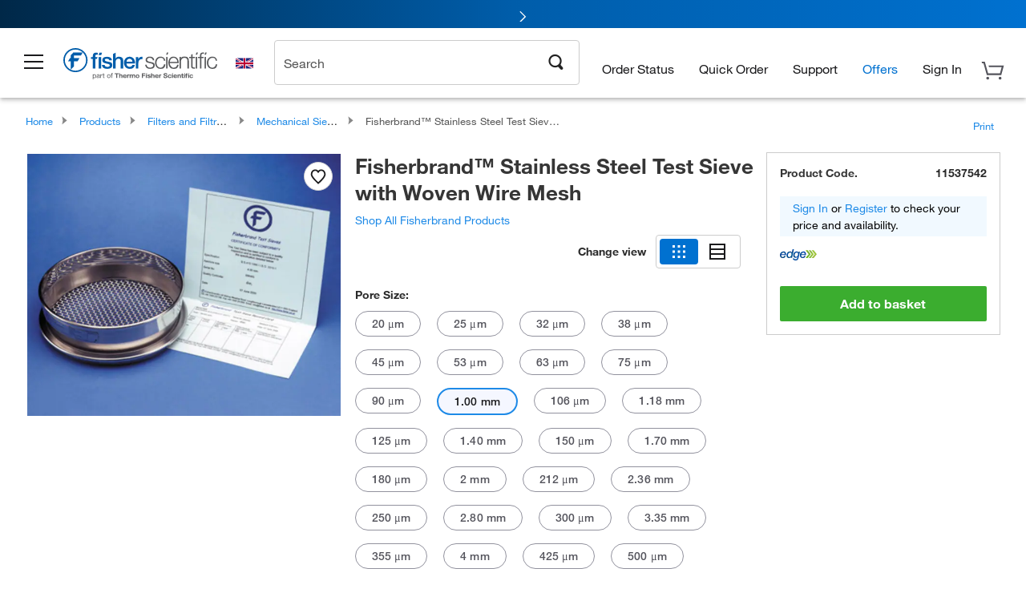

--- FILE ---
content_type: text/html;charset=UTF-8
request_url: https://www.fishersci.co.uk/shop/products/200mm-diameter-woven-wire-mesh-stainless-steel-test-sieves/p-8003206
body_size: 55790
content:











<!DOCTYPE html>
<html class="no-js" lang="en">
<head>
    <meta http-equiv="X-UA-Compatible" content="IE=edge">

    <meta name="viewport" content="width=device-width,initial-scale=1.0"/>
    <link rel="icon" href="/favicon.ico" type="image/x-icon" />
    <meta charset="UTF-8">
    <meta name="google-site-verification" content="XtnlsgzD-1f_CDzG5A6tujCnDy45Nsk5vQ6sKbI3EEA">
    <meta name="msvalidate.01" content="1D0C243E686277AEA7DBB0E88CD31B62">

    <link rel="preload" href="/etc/designs/fishersci/clientlibs/headlibs/fonts/FisherSciengliffic.woff?ch2oin3" as="font" type="font/woff2">
    <link rel="preload" href="/global-ui/resources/fonts/helvetica/HelveticaNeueLTW01-35Thin.woff2" as="font" type="font/woff2">
    <link rel="preload" href="/global-ui/resources/fonts/helvetica/HelveticaNeueLTW01-45Light.woff2" as="font" type="font/woff2">
    <link rel="preload" href="/global-ui/resources/fonts/helvetica/HelveticaNeueLTW01-55Roman.woff2" as="font" type="font/woff2">
    <link rel="preload" href="/global-ui/resources/fonts/helvetica/HelveticaNeueLTW01-56Italic.woff2" as="font" type="font/woff2">
    <link rel="preload" href="/global-ui/resources/fonts/helvetica/HelveticaNeueLTW01-65Medium.woff2" as="font" type="font/woff2">
    <link rel="preload" href="/global-ui/resources/fonts/helvetica/HelveticaNeueLTW01-75Bold.woff2" as="font" type="font/woff2">
    <link rel="preconnect" href="https://assets.fishersci.com/" crossorigin />
    <link rel="dns-prefetch" href="https://assets.fishersci.com/" />
    <link rel="preconnect" href="https://static.fishersci.eu/" crossorigin />
    <link rel="dns-prefetch" href="https://static.fishersci.eu/" />
    
    <META NAME="ROBOTS" CONTENT="INDEX,FOLLOW">
    <link rel="canonical" href="https://www.fishersci.co.uk/shop/products/200mm-diameter-woven-wire-mesh-stainless-steel-test-sieves/11537542"/>
    <META NAME="Keywords" CONTENT="Fisherbrand Stainless Steel Test Sieve with Woven Wire Mesh 1.00 mm | Buy Online | Fisher Scientific">
    <META name="Description" content="Fisherbrand Stainless Steel Test Sieve with Woven Wire Mesh . Shop Fisherbrand&amp;trade;&amp;nbsp;Stainless Steel Test Sieve with Woven Wire Mesh at Fishersci.com. Available in 1.00 mm">

    <META PROPERTY="og:title" CONTENT="Fisherbrand Stainless Steel Test Sieve with Woven Wire Mesh 1.00 mm | Buy Online | Fisher Scientific">
    <META PROPERTY="og:type" CONTENT="website">
    <META PROPERTY="og:url" CONTENT="https://www.fishersci.co.uk/shop/products/200mm-diameter-woven-wire-mesh-stainless-steel-test-sieves/11537542">
    <META PROPERTY="og:description" CONTENT="Fisherbrand Stainless Steel Test Sieve with Woven Wire Mesh . Shop Fisherbrand&amp;trade;&amp;nbsp;Stainless Steel Test Sieve with Woven Wire Mesh at Fishersci.com. Available in 1.00 mm">
    <META PROPERTY="og:image" CONTENT="https://assets.fishersci.com/TFS-Assets/CCG/product-images/11502143_GRP_A.JPG-650.jpg">

    <link as="image" imagesizes="100vw" imagesrcset="https://assets.fishersci.com/TFS-Assets/CCG/product-images/11502143_GRP_A.JPG-250.jpg" media="screen and (max-width: 550px)" rel="preload" />
    <link as="image" imagesizes="100vw" imagesrcset="https://assets.fishersci.com/TFS-Assets/CCG/product-images/11502143_GRP_A.JPG-650.jpg" media="screen and (min-width: 550px)" rel="preload" />


    <title>
    Fisherbrand Stainless Steel Test Sieve with Woven Wire Mesh 1.00 mm | Buy Online | Fisher Scientific
</title>


    <!-- END cssIncludes.jsp -->
    <!-- DNS PREFETCH -->
    <link rel="dns-prefetch" href="//assets.adobedtm.com"/>

    <script type="text/javascript">
        var storeLocalePath = 'en_GB';
            
            var availabilityCallSetTimeout = 1000;
            
    </script>

    <script type="text/javascript">
        var s = {};
        var env = {
            autoRefreshFired : 'false'
            ,isDebugging :true
            ,userType : 'G'
            ,regNoAcct: false
            ,storeFileRoot : '/shop/FisherSci/'
            ,guidedSellingInit : false
            ,imageRoot : '/shop/FisherSci/theme/images/'
            ,staticRoot: '//static.fishersci.eu/'
        };
        var imageRoot = '/shop/FisherSci/theme/images/';
        var restTypeaheadSearchServiceURL  = '//www.fishersci.co.uk/catalog/service/typeahead/suggestion';
        var restTypeaheadSearchServiceDataType  = 'json';
        var fisherDataLayer = {
            generalData	:	{},
            userData 	:	{},
            searchData	:	{},
            productData	:	{
                
                    categoryId: "90226278",
                    categoryName: "Mechanical Sieves"
                
            }
        }
    </script>
</head>
<body id="SinglePDP" class="pdp_page new_hf ">
<!-- CSS: media=all and print; -->
<link rel="stylesheet" type="text/css" media="all" href="/etc/designs/fishersci/clientlibs/headlibs-global.min.2026.1.03-FS.css" async/>
<link rel="stylesheet" type="text/css" media="all" href="/etc/designs/fishersci/clientlibs/commercelibs.min.css" async/>
<link rel="stylesheet" data-norem type="text/css" media="screen and (min-width: 1025px)" href="/etc/designs/fishersci/clientlibs/desktoplibs.2026.1.03-FS.css" async/>
<link rel="stylesheet" data-norem type="text/css" media="screen and (min-width: 641px) and (max-width: 1024px)" href="/etc/designs/fishersci/clientlibs/tabletlibs.2026.1.03-FS.css" async/>
<link rel="stylesheet" data-norem type="text/css" media="screen and (max-width: 640px)" href="/etc/designs/fishersci/clientlibs/mobilelibs.2026.1.03-FS.css" async/>
<link rel="stylesheet" data-norem type="text/css" media="print" href="/etc/designs/fishersci/clientlibs/print.min.2026.1.03-FS.css" async/>
<link rel="stylesheet" data-norem type="text/css" media="print" href="/shop/products/assets/product.css?v=2026.1.03-FS" onload="this.media='all'" async />
<link rel="stylesheet" data-norem type="text/css" media="print" href="/store1/products/resources/css/stockRoomModal.min.css?v=2026.1.03-FS" onload="this.media='all'" async />

<script type='text/javascript' src='/etc/designs/fishersci/clientlibs/common.min.2026.1.03-FS.js'></script>
<!-- Common JS -->

<!-- start CQ header -->
<script>env.isNewHeader = true;</script>
<!-- START static-header-files -->
<script>
    env.currentEnvironment = "prod_eu";
    env.sessionTimerTotalSeconds = "3600";
    env.sessionTimerShowWarningSeconds = "3480";
    env.sessionTimerEnableNewLogOff = "false";
    env.sessionTimerEnableNewLogOffCountries = "";
    const redirectTriggerPaths = ["/store1/account-dashboard","/store1/users/","/shop/getProfile.do"];
</script>
    <script src="/global-ui/resources/digital-data.min.js" defer></script>
    <script src="/global-ui/resources/analytics.min.js?39ebdb9" defer></script>
<!-- Load utils -->
<script>
window.utils={getCookie:function(h){var k="";var j=document.cookie?document.cookie.split("; "):[];for(var f=0,c=j.length;f<c;f++){var d=j[f].split("=");var a=decodeURIComponent(d.shift());var b=d.join("=");if(b&&h===a){if(b.indexOf('"')===0){b=b.slice(1,-1).replace(/\\\\"/g,'"').replace(/\\\\\\\\/g,"\\\\")}try{b=decodeURIComponent(b)}catch(g){}k=b;break}}return k},setCookie:function(name,value,options){options=options||{};var cookie=encodeURIComponent(name)+"="+encodeURIComponent(value);var expires=options.expires;if(expires&&expires instanceof Date){expires=expires.toUTCString()}if(expires){cookie+="; expires="+expires}if(options.path){cookie+="; path="+options.path}if(options.domain){cookie+="; domain="+options.domain}if(options.secure){cookie+="; secure"}cookie+=";SameSite=None";document.cookie=cookie},deleteCookie:function(cookieName){document.cookie=cookieName+"=; expires=Thu, 01 Jan 1970 00:00:00 UTC; path=/;"},clientLogging:function(msg){var xhr=new XMLHttpRequest;xhr.open("POST","/global-ui/client-log",true);xhr.setRequestHeader("Content-Type","application/json");xhr.onload=function(){if(xhr.status>=200&&xhr.status<300){console.log("Successfully Logged:",xhr.responseText)}else{console.error("Error Logging:",xhr.statusText)}};var requestBody=JSON.stringify({msg:msg});xhr.send(requestBody)}};window.domUtils={waitForElement:function(selector,callback){if(document.querySelector(selector)){callback()}else{var observer=new MutationObserver(function(mutations,observer){if(document.querySelector(selector)){callback();observer.disconnect()}});observer.observe(document.body,{childList:true,subtree:true})}}};
</script><link rel="preload" href="/global-ui/resources/application.min.css?version=39ebdb9" as="style" />
<link rel="preload" href="/global-ui/etc/designs/fishersci/clientlibs/hbs-compiled.min.js?version=39ebdb9" as="script" />
<link rel="preload" href="/global-ui/resources/header.min.js?version=39ebdb9" as="script" />

<script src="/global-ui/etc/designs/fishersci/clientlibs/hbs-compiled.min.js?version=39ebdb9"></script>
<script src="/global-ui/resources/komodo.min.js?version=39ebdb9" defer></script>
<script src="/global-ui/resources/header.min.js?version=39ebdb9" defer></script>
<script src="/global-ui/resources/searchbar.min.js?version=39ebdb9" defer></script>
<script src="/catalog/search/static/resources/js/signals.min.js?v=39ebdb9" defer></script>
<script src="/global-ui/resources/additional-helpers.min.js?version=39ebdb9" defer></script>


<link rel="stylesheet" href="/global-ui/resources/application.min.css?version=39ebdb9" type="text/css">
        <link rel="stylesheet" href="/global-ui/resources/komodo.lite.css?version=39ebdb9" type="text/css">

    <script type="module" src="https://komodo-web-components.s3.us-east-1.amazonaws.com/libraries/explorer/komodo-core-explorer-web-components-latest/dist/explorer/explorer.esm.js"></script>
    <link rel="stylesheet" href="/designsystem-cdn/design-tokens/fsc_variables.css">
    <script>
        setTimeout(function() {
            if (!!window.MSInputMethodContext && !!document.documentMode) {
                var script = document.createElement('script');
                script.noModule = true;
                script.src = 'https://komodo-web-components.s3.us-east-1.amazonaws.com/libraries/explorer/komodo-core-explorer-web-components-latest/dist/explorer/explorer.js';
                document.head.appendChild(script);
            }
        }, 0);
    </script>
<script>env.isNewHeader = true;</script>
    <!-- END static-header-files --><!--START header.hbs from release-eu/2026_01_04-FS-SYS-ENG on 20260121 00:53:33 GMT-->
<script>
    window.globalUi = {};
    window.globalUi.branchName = "release-eu/2026_01_04-FS-SYS-ENG";
    window.globalUi.buildTimestamp = "20260121 00:53:33 GMT";
    window.globalUi.currentEnvironment = "prod_eu";
</script>
    <script>env.removeSpecialOffers = true;</script>
<!--START static-header-code-->
<!--header URL /fishersci/eu/en_GB/layout/scientific/_jcr_content/header-par.html-->
<style>
@media (max-width:414px){#header-shim.eu-banner-disabled{margin-top:87px!important}#header-shim.fm-banner-enabled{margin-bottom:155px!important}}@media (min-width:414px) and (max-width:767px){#header-shim.eu-banner-enabled{margin-top:130px!important}#header-shim.eu-banner-disabled{margin-top:79px!important}#header-shim.fm-banner-enabled{margin-top:160px!important}#header-shim.fm-banner-enabled.breadcrumbs{margin-top:164px!important}#header-shim.fm-banner-enabled.legacy-helper{margin-top:150px!important}}@media (min-width:768px){#header-shim.eu-banner-enabled{margin-top:133px!important}#header-shim.eu-banner-enabled.breadcrumbs{margin-top:155px!important}#header-shim.eu-banner-enabled.sticky-cart{margin-top:112px!important}#header-shim.eu-banner-disabled{margin-top:104px!important}}
</style><script>
    //Let's try to remove the inline Adobe scripts until teams can do it
    let adobeIds = ['launchwrapper','adobe-launch-pre-hide-snippet'];
    adobeIds.forEach(function(id){
        let elem = document.getElementById(id);
        if(elem){
            elem.remove();
        }
    });

    //New Adobe Launch deployment
    !function(e,a,n,t){var i=e.head;if(i){
    if (a) return;
    var o=e.createElement("style");
    o.id="alloy-prehiding",o.innerText=n,i.appendChild(o),setTimeout(function(){o.parentNode&&o.parentNode.removeChild(o)},t)}}
    (document, document.location.href.indexOf("adobe_authoring_enabled") !== -1, ".personalization-container { opacity: 0 !important }", 3000);

    //If we're lower than IE11, set the cookie to false and redirect to the homepage
    if(document.documentMode && document.documentMode < 11){
        document.location = '/global-ui/content/newheader/delete';
    }
    var env = env || {};
    env.newHeaderUserType="G";
    env.newHeaderPersistentUser="";
    var I18n = typeof(I18n) !== "undefined" ? I18n : {};
    I18n.locale ="en";
    I18n.defaultLocale ="en";
    I18n.translations = typeof I18n.translations !== "undefined" ? I18n.translations : {};
    I18n.translations["en"] = {"searchResults":{"welcome":"welcome","addToCartBtn":"Add to Basket","compareCheckbox":"Compare","specialOffer":"Special Offer","promotionsAvailable":"Promotions are available","onlineSavings":"Online savings are available","PromotionsOnlineSavings":"Promotions & Online savings are available","pricingAvailability":"Pricing & Availability","specifications":"Specifications","sortResults":"Sort Results","bestMatch":"Best Match","mostPopular":"Most Popular","showFewer":"Show Less","loadMore":"Load More","searchResults":"Search results for xxx","relatedCategories":"Related Categories","didYouMean":"Did you mean ","autoCorrection":"We're sorry, there were no matches for 'flsk' found on our site. We have auto-corrected your search term to 'flask'.If you need help finding the product you need, please contact our customer service at 1-800-234-7437.","checkSpellings":"We're sorry, there were no matches for 'xyzxyz' found on our site. You may want to use fewer or less specific search keywords, check your spelling and retry your search.If you need help finding the product you need, feel free to contact our customer service at 1-800-234-7437.","productCategory":"Product Category","productName":"Product Name","fisherCtgNo":"Fisher Catalog Number","MfrCtgNo":"Manufacturer Catalog Number","casNo":"CAS Number","brandName":"Brand Name","selectedCriteria":"We are sorry, there were no products found within the selected criteria.  You may want to update your filter selections or perform another search.If you need help finding the product you need, feel free to contact our customer service at 1-800-234-7437.","category":"Category","specialOffers":"Special Offers","brand":"Brand","giveFeedBack":"Give Feedback","showDetails":"Show Details","hideDetails":"Hide Details","enterNumber":"Enter a number","enterQuantity":"Enter a quantity","oneMoment":"One moment while we fetch your results","pleaseLogin":"Please log in to view your contract price information for any cross-referenced items.","showingItems":"Showing Items","priceAvailability":"Pricing and Availability","labelOf":"of","allCategories":"All Categories","placeholder":"Search by keyword, Catalog Number, CAS Number","next":"NEXT","previous":"PREV","records":"Results","sortBy":"Sort By","showingResults":"Showing results for","search":"Search","edge":"Fisher Scientific Edge","edgeDesc":"Orders before 2pm dispatch <b>today</b><br>Orders after 2pm dispatch <b>tomorrow</b>","edgeLearnMoreUrl":"scientific-products/special-offers-and-programs/fisher-scientific-edge.html","greenerChoice":"Greener Choice","greenerChoiceTitle":"Greener Choice Product","greenerChoiceDesc":"This product offers one or more environmental benefits itemized in the U.S. FTC \"Green Guides.\"","greenerChoiceLearnMoreText":"Learn more about the Greener Choice Program","greenerChoiceLearnMoreUrl":"greener-choice-program.html","duplicateListTitle":"List name already in use. Please enter a different name."},"featuredProducts":{"new":"New","sale":"Sale"},"searchRefinements":{"new":"New","sale":"Sale","narrowResults":"Narrow Results","selectedfilters":"Filters","removeAll":"Clear all","showMore":"Show More","enterBrand":"Enter a brand name","categories":"Categories","brand":"Brand","showMenu":"Show Menu","jumpTo":"Jump to...","backToTop":"back to top","miscellaneous":"MISCELLANEOUS"},"recentlyViewed":{"recentlyViewed":"You recently viewed...","show":"Show","hide":"Hide"},"fisherOrders":{"orders":{"orderDate":"Order Date","orderStatus":"Order Status","orderedBy":"Ordered By","release":"Release #","po":"PO #","merchandiseTotal":"Merchandise Total","packingSlips":"Request Packing Slips","viewInvoice":"View Invoice","attention":"Attention","shipTo":"Ship To","order":"Order","viewReq":"View Requisition","auditTrail":"Audit Trail","account":"Account","reorderItems":"Reorder These Items","returnProducts":"Return Products","itemsShipped":"Items Shipped","itemsInProgress":"Items in Progress","itemsBackordered":"Items Backordered","itemsHold":"Items On Hold","itemsVendor":"Items Shipping from Vendor","sale":"SALE"}},"needItNow":{"needIt":"Need it now?","backToQuickView":"Back to Quick View","technicalEqProducts":"These technical equivalent products are also available."},"modalProductHeader":{"requiredAccessories":"Required Accessories"},"fisherForm":{"forms":{"registerHere":"Register Here","title":"Title","lastName":"Last Name","company":"Company","address1":"Address Line 1","address2":"Address Line 2","city":"City","postalCode":"Postal Code","country":"Country","pleaseSelect":"Please Select","austria":"Austria","belgium":"Belgium","denmark":"Denmark","finland":"Finland","france":"France","germany":"Germany","ireland":"Ireland","italy":"Italy","netherlands":"Netherlands","portugal":"Portugal","spain":"Spain","sweden":"Sweden","switzerland":"Switzerland","unitedKingdom":"United Kingdom","department":"Department","jobRole":"Job Role","administration":"Administrator","authorisedDistributor":"Authorised distributor","buyer":"Buyer","consultant":"Consultant","dealer":"Dealer","educatorTrainer":"Educator / Trainer","endUser":"End user","engineer":"Engineer","executive":"Executive","groupManager":"Group Manager","foremanAssistant":"Foreman / Assistant","operator":"Operator","projectManager":"Project Manager","safetyOfficer":"Safety Officer","scientist":"Scientist","graduate":"Student Graduate /Post Graduate","technician":"Technician","other":"Other","accountNumber":"Account number","emailAddress":"Email Address","tickBox":"Please tick the box to receive information about our products and services, along with exclusive offers and promotions tailored for you.Your confidentiality is important to us; All personal information that you provide will be used by us in accordance with our","privacyPolicy":"Privacy Policy","futureInformation":"and you will have the ability to opt out of receiving future marketing information from us at any time","submit":"Submit"}},"fisherMessaging":{"table":{"item":"Item","mfrNo":"Mfr. No.","itemDescription":"Item Description","description":"Description","priceUnit":"Price Per Unit","quantity":"Quantity","availability":"Availability","addToCart":"Add to Basket","addToList":"Add to List","addItems":"Add Item(s)","na":"N/A","price":"Price","qty":"Qty","discontinuedMsg":"This item has been discontinued by the manufacturer and is no longer available. Please call customer service for assistance: 1-800-766-7000","restrictionMsg":"Due to product restrictions, we cannot sell this item online.Please call Customer Service at 1-800-766-7000 or","emailUs":"email us","assistance":"for assistance","catalogNo":"Catalogue No.","qtyAavailability":"Quantity & Availability","addToBasket":"Add to Basket","productSpecification":"Product Specifications","title":"Title","catalogNum":"Catalog Number","unit":"Unit","nonPreferred":"Non-Preferred","defaultDescription":"Restore Default Description","itemsProductPage":"Add items from the product page, the shopping cart, or import a spreadsheet or CSV file to get started using your list","itemSubtotal":"Item Subtotal","cartSubtotal":"Basket Subtotal","orderCatalog":"Catalog #","titleDesc":"Title/Desc","unitPrice":"Unit Price","status":"Status","merchandiseTotal":"Merchandise Total","expand":"Expand","date":"Date","trackingInfo":"Tracking Info","shipped":"Shipped","tracking":"Tracking","orderTracking":"Tracking #","dateShipped":"Date Shipped","proNo":"PRO No","trackingNA":"Tracking N/A","bolNo":"BOL No","viewCreditMemo":"View Credit Memo","packingSlips":"Request Packing Slips","viewInvoice":"View Invoice","pkg":"Pkg","weight":"Weight","proNumber":"PRO Number","statusDate":"Status Date","signedBy":"Signed By","time":"Time","location":"Location","activity":"Activity","orderNumber":"Order Number","PoNumber":"P.O. Number","placedOn":"Placed on","viewOrderDetails":"View Order Details","preferredProduct":"This product is considered preferred by your company","createProfile":"create a profile","availabilityProducts":"to easily view availability of all products and more.","sds":"SDS","reqAccessories":"Required Accessories","accessories":"Accessories","productFeedback":"Product Feedback","promotionDetails":"Promotion Details","onlineSavings":"Online Savings","priceUoms":"priceUoms.0.stdAvailability","needNow":"Need it Now?","alternateProducts":"See alternate products available.","substituteProducts":"View substitute products","ensureCrctProd":"This item is a non-standard voltage; please ensure you are ordering the correct product.  Please contact customer service for assistance: 1-800-766-7000.","instantSavings":"Online Instant Savings (30%)","checkAvailability":"Check Availability","matchMore":"We found more than one match .Please select from the list below.","chooseProduct":"Choose the product you want to add to your order","currentPrice":"Please call customer service for current pricing. 1-800-766-7000","itemsInCart":"Items in Your Cart","unitMeasure":"Unit of Measure","stock":"Stock"}},"specTableProduct":{"chemicalIdentifiers":"Chemical Identifiers","specifications":"Specifications","readDescription":"Read Description...","description":"Description","productCertificates":"See Product Certificates","shelfLife":"Shelf life:","sdsSafetyDoc":"SDS & Safety Documents","sds":"SDS","safetyDataSheets":"Safety Data Sheets","locateSafetyDatasheet":"To locate a Safety Data Sheet:","searchBox":"1. Enter one of the following into the SDS Search box and click Search:","FCCSNumber":"Fisher Scientific catalog number, CAS number, chemical name or supplier part number.","pdfFile":"2. Click on the Fisher Scientific catalog number of any result to open its SDS as a PDF in a new window.","searchFor":"Search for:","search":"Search","sdsResults":"Your SDS Results: 1052 item(s)","sdsPdf":"Click a Catalog Number to open the SDS pdf","fisherCtgNo":"Fisher Catalog Number","productNmae":"Product Name","productDescription":"Product Description"},"productCertificates":{"lotNumber":"by Lot Number","noCertificates":"This product has no certificates to display","productCertificates":"Search all product certificates on Fishersci.com","productCert":"Product Certificates","productCertSearch":"Product Certification Search","certAnalysis":"Certificate of Analysis","fisherChemSpec":"Fisher Chemical Specification","fisherChemSearchAnalysis":"Fisher Chemical Certificate of Analysis Search","information":"To use this service you need two pieces of information:","catalogueNoChem":"The catalogue number of the chemical eg:- A/0520/25 or 10652241","lotNo":"The lot number of the chemical, from the bottle or packaging eg:- 1419182","certWindow":"Enter these in the appropriate boxes below and press search. The certificate will appear in a new browser window. You can copy or print this using the normal browser controls.","lotNumb":"Lot No","search":"Search","chemSpecSerach":"Fisherbrand Chemical Specification Search","specSheets":"Specification sheets are available for Fisher Chemical products.","contactSpecialists":"If you have any problems using this service please contact our specialists.","specSearch":"Specification Search","viewSpecSheet":"Enter the catalogue number for which you wish to view the specification sheet i.e. P/7500/15"},"addToListEu":{"close":"close","warningText":"You've already added this item to that list","personalList":"Personal Lists","companyList":"Company Lists","personalListTab":"Personal Lists Tab","selectionPersonalList":"Select a Personal List","existingList":"Add to Existing List","newPersonalList":"Or Create a New Personal List","newCompanyList":"Or Create a New Company List","createList":"Create List","companyListTab":"Company Lists Tab","selectionCompanyList":"Select a Company List"},"ieMylistHeader":{"home":"Home","myLists":"My Lists","existingList":"Select an Existing List","personal":"Personal","selectList":"Select a List","company":"Company","createButton":"If you would like to create a list, use the button below","addProducts":"Follow the instructions and start adding products","createList":"Create a List","retriveList":"One moment while we retrieve your list","createNewList":"Create a New List","newList":"New List Name","personalCompanyList":"Will this be a Personal list or a Company list","cancel":"Cancel"},"emailNotificationForm":{"emailNotification":"Email Notification Preferences","emailError":"There was an error updating your Email Notification Preferences. Please try again","updateNotification":"Updating these notification preferences will also change them in your profile","orderConfirmation":"Order Confirmation","confirmationMails":"If you would like to send order confirmation emails to additional email addresses, please enter them below, seperated by semicolons","backOrderUpdates":"Backorder Updates","shipmentNotification":"Shipment Notifications","invoiceNotification":"Invoice Copy Notifications","update":"Update"},"crossReference":{"alsoInterested":"you may also be interested in considering","for":"For","savingsOf":"SAVINGS of","alernateOption":"as an alternative option to catalog number","alternateOPtionAvailable":"Alternative Option Available","alternateOptionTo":"to catalog number"},"featuredPromotionListResults":{"hotDeal":"Hot Deal","limitedTime":"Limited Time","newOffer":"New Offer","savingsEvent":"Savings Event","buyNow":"Buy Now","expires":"Expires","narrowResults":"Narrow Results","selectedFilters":"Selected Filters","multipleBrands":"Multiple Manufacturers","promoCode":"Promo Code","CTACouponText":"See Full Promo Details","redemptionOnly":" Redemption Only","daysLeft":"Days Left","days":"Days","hours":"Hours","minutes":"Minutes","seconds":"Seconds","noPromoMessage":"Sorry, there are currently no special offers at this time.","checkBackMessage":"Check back throughout the year to find ways to save or","viewAllPromosMessage":"view all of our promotions"},"ieMylist":{"listOptions":"List Options","bulkUpload":"Bulk Upload","defaultList":"Make This My Default List","retainList":"Retain List Quantities","editList":"Edit List Name","deleteList":"Delete List","addItemsToCart":"Add Item(s) to Cart"},"eventsList":{"viewMore":"View more details","register":"Register","noEvents":"No Events Found"},"quickViewProduct":{"reqAccessories":"Required Accessories","loadMore":"Load More","promotionalPrice":"Promotional price valid on web orders only. Your contract pricing may differ. Interested in signing up for a dedicated account number?","learnMore":"Learn More","promoPrice":"Promotional price valid on web orders only."},"accountMenu":{"signOut":"Sign Out","not":"Not","yourAccount":"Your Account","selectedAccount":"Account Selected:"},"mylistHeader":{"excelSpreadSheet":"Create and save an Excel spreadsheet or Comma Seperated Value(CSV) file containing two columns. Column 1 must contain part numbers; Column 2(optional) can obtain item descriptions. 100 items max","click":"Click","chooseFile":"Choose File","csvFile":"and navigate to the saved spreadsheet or csv file on your computer.  Open the file to upload the spreadsheet or csv data into the list"},"savedCart":{"savedCart":"Saved Basket","savedItems":"We saved the items left in your basket from your last session. You can add them back to your cart now, or discard them to start over.","discardItems":"Discard These Items","addToCart":"Add to Basket"},"shoppingCartPrintView":{"securityMsg":"*Fisher Scientific does not show personal account information for security purposes.","changePriceAvail":"*Price and availability are subject to change."},"searchBreadcrumbs":{"yourSelections":"Your Selections"},"cartTableLayout":{"quotes":"Quotes"},"certSearchEu":{"getCertificate":"Get Certificate"},"availability":{"inStock":"In Stock","availableIn":"Available in","onOrder":"On Order","forZiPcode":"For Zip Code","estimatedDelivery":"Estimated Delivery","through":"Through"},"cartlet":{"recentAdded":"Recently Added to Your Basket","additionalProducts":"Additional Product(s)","subtotal":"Subtotal","subTotal":"Subtotal","viewCart":"View Basket","cartEmpty":"Your Basket is currently empty","cart":"Basket","contact":"Contact","unitPrice":"Unit Price","qty":"Quantity","catalogNo":"Product Code","goToCart":"View Basket","continueShopping":"Continue Shopping","viewAllProducts":"View all Products","items":"items"},"featuredCollectionRefinements":{"narrowResults":"Narrow Results","removeAll":"Clear all","selectedFilters":"Selected filters","showMore":"Show More"},"eCommOnMarketing":{"item":"Items:","itemIsInHotlist":"Item is in list","itemIsAlreadyInHotlist":"Item is already in list","addItemToHotlistTitle":"My Lists - Add an Item","addItemToAnExistingHotlist":"Add this item to one of your existing lists.","pleaseSelectAHotlist":"Please select a list below.","saveToHotlist":"Save to List","cancel":"Cancel","catalognumber":"Catalog Number","description":"Description","price":"Price","quantityandavailability":"Quantity & Availability","details":"Details","onlineinstantsaving":"Online Instant Savings","productspecification":"Product Specifications","addtolist":"Add To List","addtocart":"Add to Basket","labelFor":"for","contenBelongsTo":"Content may not belong to this estore."},"extSearch":{"extSearchTitle":"External Manufacturer Search","instructions":"Please use manufacturer's code on external sites below:","select":"Select","go":"Go"},"insight2Errors":{"addedToList":"Added to List"},"leftNav":{"orderByCatalog":"Order by Catalog"}};
    var linkTranslations = {
        "account": "My Account",
        "register": "Register for Account",
        "signIn": "Sign In"
    }
    var sessionExpiredMessage = {
        "label" : "Session Expired: ",
        "message" : "Please &lt;a href&#x3D;&#x27;#&#x27; class&#x3D;&#x27;btn-sign-in&#x27;&gt;sign in&lt;/a&gt; to access all account features.",
    };
    env.customHomeRedirectEnabled = true;
</script>
<!-- Adobe Script -->
<script src="https://assets.adobedtm.com/7835b01639d4/12f22ad179cc/launch-79ca2f59a701.min.js" async></script>

<script>
if(!window.preloadOffers){window.preloadOffers={version:"2025.06.0.fs - fs-eu-hp-re-design-phase4"};function preLoadOffer(div,msec,count,offer){var offerHTML=offer.offerHTML;var offerUrl=offer.offerUrl;var element=document.querySelector("#"+div+" , ."+div),i,s;if(!element){if(count<9){count++;setTimeout(function(){preLoadOffer(div,msec,count,offer)},msec);return}return}if(offerHTML&&preloadVerifyHtmlOffer(offerHTML)){try{element.innerHTML=offerHTML;s=element.querySelectorAll("script");for(i=0;i<s.length;i++){preloadOffers.scriptNode.push(s[i].text)}element.setAttribute("preloaded","true");element.setAttribute("offerUrl",offerUrl);dispatchPreloadOffersEvent(div)}catch(error){console.error("could not execute script : "+error)}}else{showDefaultOfferContent(element);element.setAttribute("preloaded-default","true")}}function preloadVerifyHtmlOffer(data){var isValid=false,doc,$head;if(typeof data!=="undefined"&&data.length>0){if(data.indexOf("<head")===-1){isValid=true}else{doc=(new DOMParser).parseFromString(data,"text/html");$head=doc.querySelector("head");if($head.childElementCount===0){isValid=true}}}return isValid}function showDefaultOfferContent(element){try{element.setAttribute("preloaded","false");var content,loadingWheelBlock=element.querySelector(" .loading-wheel-block"),loadingWheel=element.querySelector(" .loading-wheel-block .loading-wheel"),defaultOffer=element.querySelector(" .loading-wheel-block .defaultOffer");if(!loadingWheelBlock||!loadingWheel||!defaultOffer){console.log("Preload offers - no default offer for div:",element.getAttribute("id"))}else{loadingWheelBlock.style.padding="0px";loadingWheelBlock.removeChild(loadingWheel);content=defaultOffer.querySelector(".content-par-main");if(content){content.removeAttribute("style");content.className=content.className.replace(/\bcontent-par-main\b/g,"")}defaultOffer.removeAttribute("style")}}catch(error){console.error("Preload offers - errors occurred when loading default offer for div:",element.getAttribute("id"))}}function processOfferResp(responseText){if(responseText){var resp=JSON.parse(responseText),offerMap,div,offer,offers;window.preloadOffers.response=resp;window.preloadOffers.scriptNode=[];if(resp&&resp.hasOwnProperty("offerPlacementMap")){offerMap=resp["offerPlacementMap"];for(div in offerMap){offers=offerMap[div];if(Array.isArray(offers)){if(offers.length<1){showDefaultContent(document.querySelector("#"+div+" , ."+div));continue}offer=offers[0]}else{offer=offers}if(getIsBlacklisted(offer)){console.log("Preload offers - targeted placement:"+offer.interactPoint.split("|").pop());continue}preLoadOffer(div,100,1,offer)}}}}function getIsBlacklisted(offer){return offer.hasOwnProperty("blacklisted")?offer.blacklisted:false}function getPreloadURLDomain(){var input=document.querySelector("#preloadURL");return!!input?input.value:""}function dispatchPreloadOffersEvent(name){if(document.createEvent){var event=document.createEvent("Event");event.initEvent(name,true,true);document.dispatchEvent(event)}else if(document.createEventObject){if(!!document.documentElement[name]){document.documentElement[name]=1}document.documentElement[name]++}}var preloadUrl="/event/offer/preload",xhttp=new XMLHttpRequest;xhttp.onreadystatechange=function(){var response=this;if(response.readyState===4){if(!window.preloadOffers){window.preloadOffers={}}if(response.status===200){window.preloadOffers.succeed=true;processOfferResp(response.responseText)}else{window.preloadOffers.succeed=false}dispatchPreloadOffersEvent("preloadOffers");window.preloadOffers.status=response.status;window.preloadOffers.statusText=response.statusText}};xhttp.ontimeout=function(){window.preloadOffers.succeed=false;dispatchPreloadOffersEvent("preloadOffers")};xhttp.open("POST",preloadUrl,true);xhttp.setRequestHeader("Content-Type","application/json;charset=UTF-8");xhttp.timeout=4e3;xhttp.send()}function FetchCategoryRecommendations(){return{getHPCategoryRecommendation:function(){try{if(this.isCategoryRecommendationEnabled()){console.log("DM Preload - Fetching category recommendation for home page");var payload=this.getRequestPayload();$.ajax({url:"/store1/recom/categories/getCategoryRecommendation",type:"POST",data:JSON.stringify(payload),contentType:"application/json",success:function(resp){if(!!resp){console.log("DM Preload - category recommendation has been received");console.log(resp);PreloadCategoryRec.renderCategoryRecommendation(resp)}},error:function(error){console.error("DM Preload - error while fetching Category Recommendation",error)}})}else{console.log("DM - skipping getCategoryRecommenationHtml event listener - not a home page! ")}}catch(error){console.error("DM - error while in calling fetch categpry recommenation API",error)}},renderCategoryRecommendation:function(resp){try{var msec=100;var counter=0;const categoryDivContainerIntervalID=setInterval(function(){counter++;const categoryElement=document.getElementById("dm-product-categories");if(categoryElement){$("#dm-product-categories").empty().html(resp.data);clearInterval(categoryDivContainerIntervalID)}if(counter>9){clearInterval(categoryDivContainerIntervalID)}},msec)}catch(error){console.error("DM - error while in rendering in category data")}},getRequestPayload:function(){var svi=this.getCookie("s_vi");var ecid=this.getEcidFromCookie();var countryCode="";var language="";var locale=PreloadCategoryRec.getCookie("locale");if(!!locale){locale=locale.toLowerCase().split("_");if(locale.length>0){language=locale[0];countryCode=locale[1]}}var estore=this.getCookie("estore");var payload={svi:svi,ecid:ecid,countryCode:countryCode,language:language,estore:estore};return payload},getCookie:function(cookieName){var cookie=null;try{var nameEQ=cookieName+"=";var cookieList=document.cookie;var cookieIndex=cookieList.indexOf(nameEQ);var lastIndexValue;if(cookieIndex!==-1){lastIndexValue=cookieList.indexOf("; ",cookieIndex);if(lastIndexValue===-1){lastIndexValue=cookieList.length}cookie=cookieList.slice(cookieIndex+nameEQ.length,lastIndexValue);cookie=unescape(cookie)}}catch(error){console.error("DM Preload - error while in getting cookie from page : ",cookieName)}return cookie},getEcidFromCookie:function(){var ecid="";try{var val=PreloadCategoryRec.getCookie("s_ecid");var prefix="MCMID|";ecid=val?val.substring(val.indexOf(prefix)+prefix.length):""}catch(error){console.error("DM Preload - error while in getting ecid from cookie")}return ecid},catgRecommAllowedURLs:["/nl/en/home.html","/dk/en/home.html","/fi/en/home.html","/ie/en/home.html","/no/en/home.html","/pt/en/home.html","/se/en/home.html","/es/en/home.html","/es/es/home.html","/gb/en/home.html","/de/en/home.html","/de/de/home.html","/it/en/home.html","/it/it/home.html","/fr/en/home.html","/fr/fr/home.html","/at/en/home.html","/at/de/home.html","/be/en/home.html","/be/fr/home.html","/ch/en/home.html","/ch/de/home.html","/ch/fr/home.html","/ch/it/home.html","/dk/da/home.html","/se/sv/home.html"],isCategoryRecommendationEnabled:function(){let isEnabled=false;try{if(window&&window.location&&window.location.pathname&&this.catgRecommAllowedURLs.includes(window.location.pathname)){isEnabled=true}}catch(error){console.error("DM Preload - error while checking URL for category recommendaiton")}return isEnabled}}}const PreloadCategoryRec=FetchCategoryRecommendations();PreloadCategoryRec.getHPCategoryRecommendation();function OOBMinifiedCartDetails(){return{fetchCartDetails:function(){try{console.log("DM Preload - Fetching cart details");var payload=this.getRequestPayload();$.ajax({url:"/store1/recom/oobRecommendation/minifiedcartdetails",type:"POST",data:JSON.stringify(payload),contentType:"application/json",success:function(resp){if(!!resp){console.log("DM Preload - cart details has been received");console.log(resp);OOBMinifiedCartDtl.processOOBCartDetails(resp)}},error:function(error){console.error("DM Preload - error while fetching Cart Details",error)}})}catch(error){console.error("DM - error while in calling fetch cart details API",error)}},processOOBCartDetails:function(resp){try{if(resp&&resp.data){if(Array.isArray(resp.data.productInCarts)){if(resp.data.productInCarts.length===0){fisherDataLayer.productsInCart=[]}else{if(!fisherDataLayer.productsInCart||fisherDataLayer.productsInCart.length===0){fisherDataLayer.productsInCart=resp.data.productInCarts}else{fisherDataLayer.productsInCart=fisherDataLayer.productsInCart.filter(element=>resp.data.productInCarts.includes(element));resp.data.productInCarts.forEach(product=>{if(!fisherDataLayer.productsInCart.includes(product)){fisherDataLayer.productsInCart.push(product)}})}}}else{console.error("DM - Invalid data structure in response or productInCarts is empty")}if(Array.isArray(resp.data.cartItems)){if(resp.data.cartItems.length===0){fisherDataLayer.cartItems=[]}else{if(!fisherDataLayer.cartItems||fisherDataLayer.cartItems.length===0){fisherDataLayer.cartItems=resp.data.cartItems}else{fisherDataLayer.cartItems=fisherDataLayer.cartItems.filter(element=>resp.data.cartItems.some(cartItem=>cartItem.item_id===element.item_id));const existingItemIds=fisherDataLayer.cartItems.map(product=>product.item_id);resp.data.cartItems.forEach(product=>{if(!existingItemIds.includes(product.item_id)){fisherDataLayer.cartItems.push(product)}})}}}else{console.error("DM - Invalid data structure in response or cartItems is empty")}}else{console.error("DM - Response or response data is undefined")}}catch(error){console.error("DM - error while processing cart data",error)}},getRequestPayload:function(){var cartId=this.getCartIdFromCookie();var gsessionId=this.getCookie("gsessionId");var countryCode="";var language="";var locale=OOBMinifiedCartDtl.getCookie("locale");if(!!locale){locale=locale.toLowerCase().split("_");if(locale.length>0){language=locale[0];countryCode=locale[1]}}var url=window.location.pathname;var payload={cartId:cartId||"",gsessionId:gsessionId,countryCode:countryCode,language:language,url:url};return payload},getCookie:function(cookieName){var cookie=null;try{var nameEQ=cookieName+"=";var cookieList=document.cookie;var cookieIndex=cookieList.indexOf(nameEQ);var lastIndexValue;if(cookieIndex!==-1){lastIndexValue=cookieList.indexOf("; ",cookieIndex);if(lastIndexValue===-1){lastIndexValue=cookieList.length}cookie=cookieList.slice(cookieIndex+nameEQ.length,lastIndexValue);cookie=unescape(cookie)}}catch(error){console.error("DM Preload - error while in getting cookie from page for cart API : ",cookieName)}return cookie},getCartIdFromCookie:function(){let cartId="";try{let cartIdValue=OOBMinifiedCartDtl.getCookie("CART_ID");if(!!cartIdValue){cartIdValue=cartIdValue.split("_");if(cartIdValue.length>0){cartId=cartIdValue[0]}}else{cartId=cartIdValue}}catch(error){console.error("DM Preload - error while in getting CART_ID from cookie")}return cartId}}}const OOBMinifiedCartDtl=OOBMinifiedCartDetails();OOBMinifiedCartDtl.fetchCartDetails();function addFBTPlaceHolder(count){let placeholderTemplate='<div class="fbt-container container columns small-12 medium-12 large-12 kmd-mb-10"><style>.fbt-container {border-top: solid 1px #e5e5e5;padding-top: 32px;margin-top: 40px;max-width: 100%;}.kmd-dm-fbt { max-width: 918px; display: flex; } .kmd-dm-card-placeholder { width: 188px; height: 275px; /* background-color: #e6e6e6; */ animation-duration: 1.8s; animation-fill-mode: forwards; animation-iteration-count: infinite; animation-name: placeHolderShimmer; animation-timing-function: linear; background: #f6f7f8; background: linear-gradient(to right, #fafafa 8%, #f4f4f4 38%, #fafafa 54%); background-size: 1000px 640px; position: relative;}.kmd-dm-placeholder-title { width: 708px; height: 25px; background-color: #e6e6e6; animation-duration: 1.8s; animation-fill-mode: forwards; animation-iteration-count: infinite; animation-name: placeHolderShimmer; animation-timing-function: linear; background: #f6f7f8; background: linear-gradient(to right, #fafafa 8%, #f4f4f4 38%, #fafafa 54%); background-size: 1000px 640px; position: relative;}.kmd-dm-products .kmd-card.kmd-dm-card.kmd-dm-card-placeholder:first-child::after { content: "";}.kmd-dm-card-placeholder-container { gap: 72px;}@keyframes placeHolderShimmer{ 0%{ background-position: -468px 0 } 100%{ background-position: 468px 0 }} @media (max-width: 768px) { .kmd-dm-fbt { flex-direction: column; } .kmd-dm-products { grid-template-columns: auto !important; } .kmd-dm-card-placeholder-container { flex-direction: column; display: flex; } .kmd-dm-card-placeholder { width:100% !important; height:100px !important; } .kmd-dm-placeholder-title { width: 100% !important; } } </style><div class="kmd-dm-placeholder-title" role="heading"></div><div id="kmd-dm-fbt" class="kmd-dm-fbt" data-amount="3" data-model="FBT" data-impression-tracking="true"><div class="kmd-dm-card-placeholder-container kmd-dm-3 kmd-grid-3 kmd-pt-4 kmd-pt-md-5"><div class="kmd-card kmd-dm-card-placeholder kmd-d-flex kmd-d-direction-column kmd-card--no-b-radius kmd-card--no-outline" id="kmd-dm-card-1"><div class="kmd-card__body kmd-px-0 kmd-py-0 kmd-text-sml kmd-mt-0"></div></div><div class="kmd-card kmd-dm-card-placeholder kmd-d-flex kmd-d-direction-column kmd-card--no-b-radius kmd-card--no-outline disabled" id="kmd-dm-card-2"><div class="kmd-card__body kmd-px-0 kmd-py-0 kmd-text-sml kmd-mt-0"></div></div><div class="kmd-card kmd-dm-card-placeholder kmd-dm-card kmd-d-flex kmd-d-direction-column kmd-card--no-b-radius kmd-card--no-outline disabled" id="kmd-dm-card-3"><div class="kmd-card__body kmd-px-0 kmd-py-0 kmd-text-sml kmd-mt-0"></div></div></div></div></div>';var element=document.querySelector(".frequently_brought_together_container");if(!element){if(count<18){count++;setTimeout(function(){addFBTPlaceHolder(count)},50);return}console.log("FBT Container Not Found");return}if(element.dataset.loaded=="false"){element.innerHTML=placeholderTemplate}}function waitForFBTContainer(response,msec,count){var element=document.querySelector(".frequently_brought_together_container");if(!element){if(count<9){count++;setTimeout(function(){waitForFBTContainer(response,msec,count)},msec);return}console.log("FBT Container Not Found");return}try{if(!response||response=="ERROR"||!response.htmlOffer){element.innerHTML="";return}element.dataset.loaded=true;element.innerHTML=response.htmlOffer;if(response.htmlOffer){var scripttext=element.querySelector("script").text;let scriptElement=document.createElement("script");scriptElement.text=scripttext;document.body.appendChild(scriptElement);initFBT().start();initRecsCart().start();sendAnalytics(response);$("#accessories_link_data").addClass("add_position")}}catch(error){element.innerHTML="";console.error("could not execute script : "+error)}}function waitForProductOptions(msec,count){let chipsList=document.querySelectorAll(".productOptions .orderingAttribute:not(.read_only) .attributeButton");if(!chipsList.length){if(count<30){count++;setTimeout(function(){waitForProductOptions(msec,count)},msec);return}console.log("Product Options Container Not Found");return}try{chipsList.forEach(chip=>{chip.addEventListener("click",()=>{setTimeout(()=>{FBTRecommendationInit().start()},50)})})}catch(error){console.error("could not execute script : "+error)}}function FBTRecommendationInit(){return{start:function(){if(this.isPDPPage()){this.requestFBTRecommendation()}},isPDPPage:function(){return window.location.href.indexOf("/shop/products")>-1},getSkuFromUrl:function(){var currentPage=window.location.href;var urlAndParameters=currentPage.split("?");var urlSubsections=urlAndParameters[0].split("/");var partNumberSection=urlSubsections[urlSubsections.length-1];return this.removeNonAlphanumeric(partNumberSection)},removeNonAlphanumeric:function(str){return str.replace(/[^a-zA-Z0-9]/g,"")},requestFBTRecommendation:function(){var countryCode="";var language="";var locale=PreloadCategoryRec.getCookie("locale");if(!!locale){locale=locale.toLowerCase().split("_");if(locale.length>0){language=locale[0];countryCode=locale[1]}}var element=document.querySelector(".frequently_brought_together_container");if(element){element.dataset.loaded=false}var partNumber=this.getSkuFromUrl();if(FBTMCallController[partNumber]==null||FBTMCallController[partNumber]["state"]=="ERROR"){addFBTPlaceHolder(1);FBTMCallController["current"]=partNumber;FBTMCallController[partNumber]={state:"INPROCESS",data:null};$.ajax({url:"/store1/recom/recommendation/fbtm?countryCode="+countryCode.toUpperCase()+"&language="+language+"&partNumber="+partNumber,type:"GET",timeout:4e3,contentType:"application/json",success:function(resp){FBTMCallController[partNumber]={state:"OK",data:resp};if(partNumber==FBTMCallController["current"]){waitForFBTContainer(resp,100,1)}},error:function(error){FBTMCallController[partNumber]={state:"ERROR",data:null};if(partNumber==FBTMCallController["current"]){waitForFBTContainer("ERROR",100,1)}console.error("DM Preload - error while fetching Category Recommendation",error)}})}else if(FBTMCallController[partNumber]["state"]=="INPROCESS"){FBTMCallController["current"]=partNumber}else if(FBTMCallController["current"]!=partNumber){FBTMCallController["current"]=partNumber;waitForFBTContainer(FBTMCallController[partNumber].data,100,1)}}}}var FBTMCallController={};FBTRecommendationInit().start();waitForProductOptions(100,1);
</script><!--END static-header-code--><!--START userway -->
<span id="userwayIcon" class="userway-icon" tabindex="0">
<svg xmlns="http://www.w3.org/2000/svg" xmlns:xlink="http://www.w3.org/1999/xlink" width="30px" height="30px" viewBox="0 0 60 60" version="1.1">
    <title>accessibility menu, dialog, popup</title>
    <g id="Drawer" stroke="none" stroke-width="1" fill="none" fill-rule="evenodd">
        <g id="man" transform="translate(-30.000000, -30.000000)">
            <g transform="translate(30.000000, 30.000000)" id="Group-12">
                <circle id="Oval" cx="30" cy="30" r="30"/>
                <path d="M30,4.42857143 C44.12271,4.42857143 55.5714286,15.87729 55.5714286,30 C55.5714286,44.12271 44.12271,55.5714286 30,55.5714286 C15.87729,55.5714286 4.42857143,44.12271 4.42857143,30 C4.42857143,15.87729 15.87729,4.42857143 30,4.42857143 Z M30,6.42857143 C16.9818595,6.42857143 6.42857143,16.9818595 6.42857143,30 C6.42857143,43.0181405 16.9818595,53.5714286 30,53.5714286 C43.0181405,53.5714286 53.5714286,43.0181405 53.5714286,30 C53.5714286,16.9818595 43.0181405,6.42857143 30,6.42857143 Z M40.5936329,24.636146 C40.8208154,24.6942382 41.032297,24.8027599 41.212927,24.9537151 C41.3927444,25.1040671 41.5372605,25.2927156 41.6362456,25.506032 C41.7348561,25.7185411 41.7857143,25.9504498 41.7857143,26.1964545 C41.7780029,26.5779794 41.6395197,26.9452414 41.3935596,27.2352841 C41.1463511,27.5267988 40.8059352,27.7221149 40.4376358,27.7856619 C38.1921773,28.2017648 35.924387,28.4827808 33.6481064,28.6271294 C33.504948,28.636723 33.3651112,28.6758744 33.236922,28.7423749 C33.1082304,28.8090766 32.9940039,28.9018917 32.9011681,29.0153772 C32.8079332,29.1293505 32.7382931,29.2617886 32.6966918,29.404413 C32.6758615,29.4759144 32.6622539,29.5492793 32.6556797,29.6151616 L32.6510699,29.707205 L32.6598659,29.8496307 L32.8523035,31.5976067 C33.0926408,33.748446 33.5345387,35.8701755 34.1700609,37.9296172 L34.4174424,38.6989233 L34.6845982,39.467246 L35.9271291,42.8464114 C35.9992453,43.0440742 36.0318055,43.2541674 36.0229684,43.4645736 C36.0141278,43.6750654 35.9640303,43.8817121 35.8754594,44.0726551 C35.7867069,44.2638976 35.6611068,44.435479 35.5058759,44.5773262 C35.3501721,44.7195962 35.1677426,44.8289881 34.990022,44.8912207 C34.813373,44.9615763 34.6253467,44.9984764 34.4204191,45 C34.1147901,44.9943164 33.8175473,44.8987335 33.5650597,44.7252745 C33.4238771,44.6283171 33.2997507,44.5091367 33.1890431,44.3580526 L33.0826737,44.1959755 L33.0074053,44.0456077 L32.6901551,43.3562659 C31.8320879,41.4806152 31.0484874,39.6428286 30.3335907,37.8221303 L30.0024971,36.9627165 L29.5751047,38.0696169 C29.3403684,38.6636654 29.0998399,39.2560704 28.8536693,39.8464776 L28.4802005,40.730546 L27.9043756,42.0504488 L27.3109116,43.3600706 L27.0273167,43.9425803 C26.8810403,44.3389204 26.5849764,44.6608321 26.2034873,44.8369557 C25.8203243,45.0138521 25.3831542,45.0287926 24.9891662,44.8783588 C24.596572,44.7285499 24.2795594,44.4271943 24.1072539,44.0414047 C23.9885793,43.7756939 23.9446874,43.4836867 23.9834048,43.1768668 L24.016611,42.9910892 L24.0667666,42.8262042 L25.307875,39.4507095 C26.0439275,37.4198431 26.5851782,35.3222044 26.9239335,33.1916604 L27.0414597,32.3912301 L27.141282,31.5772235 L27.3403361,29.8381618 C27.3581635,29.6889408 27.3459492,29.5375642 27.3045081,29.3935084 C27.2630999,29.2497044 27.1934915,29.1162414 27.1000261,29.0011883 C27.0070148,28.8866944 26.8923305,28.7928596 26.7631114,28.7253145 C26.6343439,28.6580256 26.4937323,28.6181655 26.35351,28.6082966 C24.0561093,28.4626746 21.7692364,28.17737 19.5069975,27.7542651 C19.3015835,27.7165557 19.1057712,27.6379419 18.9308258,27.5230481 C18.7563857,27.408486 18.6063103,27.2602422 18.4889941,27.0867756 C18.3721069,26.9139017 18.2901967,26.7194847 18.2478998,26.5149205 C18.2055002,26.3103882 18.2034637,26.0993152 18.2403615,25.9020167 C18.2758029,25.695193 18.3515339,25.4974971 18.4633288,25.3201771 C18.5754166,25.1425366 18.7215515,24.9891682 18.8933065,24.8690391 C19.0655425,24.7486376 19.2599761,24.6643395 19.4651939,24.6211361 C19.6706526,24.577882 19.8826185,24.5767675 20.0822706,24.6166765 C26.6343689,25.8477827 33.3528511,25.8477827 39.8979716,24.6180222 C40.1283133,24.5717053 40.3659882,24.5779122 40.5936329,24.636146 Z M32.8056386,16.182956 C34.3520224,17.7551666 34.3520224,20.3006423 32.80563,21.8728616 C31.2542658,23.450066 28.7353061,23.450066 27.1840106,21.8728616 C25.6375563,20.3006489 25.6375563,17.7551599 27.1839933,16.1829647 C28.7352993,14.6056799 31.2542726,14.6056799 32.8056386,16.182956 Z" id="Combined-Shape" fill="#0071D0" fill-rule="nonzero"/>
            </g>
        </g>
    </g>
</svg>
</span>
<!--END userway --><div class="user_name hide"><p>UserName</p></div>
<div id="fs-headerfooter-hbr" class=" dynamic-offer visibility-hidden desktop-banner "></div>
    <script>env.forceMajeureEnabled = true;</script>
<div id="force-majeure-container" class="desktop-banner fm-message visibility-hidden empty">
    <a tabindex="0" class="fsi-force-majeure kmd-d-justify-center kmd-d-align-center" href="#">
        <div class="kmd-lg-max-width kmd-mx-auto kmd-d-flex kmd-d-justify-center kmd-d-align-center fm-viewport-height">
            <div class="kmd-py-1 kmd-px-4 kmd-px-lg-8 ">
                <div class="fsi-force-majeure-text kmd-d-md-flex kmd-ml-auto kmd-d-align-center kmd-d-justify-center kmd-text-sml kmd-d-gap-4">
                    <div class=" kmd-text-black-100 kmd-text-weight-500 kmd-d-flex">
                        <div>
                            <svg id="fm-alert" width="16" height="16" viewBox="0 0 16 16" fill="none"
                                 xmlns="http://www.w3.org/2000/svg">
                                <path fill-rule="evenodd" clip-rule="evenodd"
                                      d="M8.59 2H7.42L1 13L1.59999 14H14.4L15 13L8.59 2ZM9.00999 12.5H7.00999V10.5H9.00999V12.5ZM9.00999 9.5H7.00999V5H9.00999V9.5Z"
                                      fill="#000"/>
                            </svg>
                        </div>
                        <div>
                            <p id="fm-text" class="kmd-text-black-100 kmd-text-weight-500 js-force-majeure-content">
                                <svg id="chevron-right-mono" width="18" height="18" viewBox="0 0 26 26" fill="none"
                                     xmlns="http://www.w3.org/2000/svg" class="kmd-ml-2">
                                    <path fill-rule="evenodd" clip-rule="evenodd"
                                          d="M6.29004 3.42L7.70004 2L17.7 12L7.70004 22L6.29004 20.59L14.87 12L6.29004 3.42Z"
                                          fill="black"></path>
                                </svg>
                            </p>
                        </div>
                    </div>
                </div>
            </div>
        </div>
    </a>
    <style>
    .fsi-force-majeure{cursor:pointer}.fsi-force-majeure:hover div,.fsi-force-majeure:hover div p{text-decoration:underline;text-underline-offset:4px}.fsi-force-majeure.no-cta{cursor:default;pointer-events:none}.fsi-force-majeure.no-cta:hover a,.fsi-force-majeure.no-cta:hover div,.fsi-force-majeure.no-cta:hover div p{text-decoration:none!important}.fsi-force-majeure svg#fm-alert{margin:-2px 8px}.fsi-force-majeure svg#chevron-right-mono{margin:-5px}@media (max-width:413px){.fsi-force-majeure svg#chevron-right-mono{width:15px;height:15px}}.fsi-force-majeure-bar::after{content:"|";color:#000;margin:-1px .75rem 0 .75rem;font-size:18px;font-weight:100;display:inline-block}.fsi-force-majeure-text p{margin:0}@media (max-width:413px){#force-majeure-container{height:82px}#force-majeure-container .fm-viewport-height{height:82px!important}#force-majeure-container p{font-size:.87rem}#main-nav-header.fm-message-open{margin-top:82px!important}}@media (max-width:767px){#force-majeure-container #fm-text{line-height:20px!important}.aem-offer-margin{margin-top:64px}}
    </style></div>
<div id="header-shim" class=" eu-banner-enabled"></div>
<span class="hide btn-sign-in"></span>
    <!--START full-header-body -->
    <header id="main-nav-header" data-language="en" data-locale="en_GB" role="presentation" class="country-GB  39ebdb9 banner-transition">
        <nav>
            <div class="brand">
                <button class="hamburger-button" id="open-main-drawer" name="hamburger-button" role="button" tabindex="0"
                        data-analytics-section="Global Nav"
                        data-analytics-container="Fisher Scientific"
                        data-analytics-parent="Header"
                        data-analytics-text="Hamburger Menu"
                        aria-label="Open menu">
                    <span class="icon"></span>
                </button>
                <a href="/" tabindex="0" class="logo"
                   data-analytics-section="Global Nav"
                   data-analytics-container="Fisher Scientific"
                   data-analytics-parent="Header"
                   data-analytics-text="Brand Logo"
                   aria-label="Brand Logo">
                            <?xml version="1.0" encoding="UTF-8"?>
                            <svg id="scientific-header-image" xmlns="http://www.w3.org/2000/svg" viewBox="0 0 444.9 90.8">
                                <title>Fisher Scientific Logo</title>
                                <defs>
                                    <style>
                                        .cls-1 {
                                            fill: #58595b;
                                        }
                            
                                        .cls-2 {
                                            fill: #005daa;
                                        }
                                    </style>
                                </defs>
                                <g id="Layer_1-2" data-name="Layer_1">
                                    <g>
                                        <polygon class="cls-2" points="56.1 12.6 29.1 12.6 21.5 20.3 21.5 29.2 19.2 29.2 13.7 38.2 21.5 38.2 21.5 62.5 30.4 53.6 30.4 38.2 41.3 38.2 46.5 29.2 30.4 29.2 30.4 21.5 50.9 21.5 56.1 12.6 56.1 12.6"/>
                                        <path class="cls-2" d="M35,70c19.3,0,35-15.7,35-35S54.3,0,35,0,0,15.7,0,35s15.7,35,35,35h0ZM4.3,35c0-17,13.7-30.7,30.7-30.7s30.7,13.7,30.7,30.7-13.7,30.7-30.7,30.7S4.3,51.9,4.3,35h0Z"/>
                                        <path class="cls-2" d="M143.8,59.4h7.4v-19.7c0-4.9,3.2-8.8,8.1-8.8s6.4,2.3,6.5,7.5v20.9h7.4v-22.9c0-7.5-4.6-11.3-11.8-11.3s-8.2,2.2-10,5.3h-.1V13.2l-7.4,3.8v42.4h-.1Z"/>
                                        <path class="cls-2" d="M79.8,31.6h5.5v27.8h7.3v-27.8h4.6l1.7-5.5h-6.2v-3.4c0-2.8,1.6-3.5,3.6-3.5s2.4.1,3.4.4v-5.7c-1.2-.3-2.8-.5-5.2-.5-4.8,0-9.2,1.4-9.2,9.9v2.8h-5.5v5.5h0Z"/>
                                        <polygon class="cls-2" points="102.1 59.4 109.4 59.4 109.4 26.1 102.1 26.1 102.1 59.4 102.1 59.4"/>
                                        <path class="cls-2" d="M111.8,48.7c.1,7.9,6.4,11.6,14.8,11.6s14.9-2.9,14.9-10.8-5.4-8.5-10.8-9.7c-5.4-1.2-10.8-1.7-10.8-5.3s3.9-3.4,6.1-3.4c3.2,0,6.1,1,6.8,4.4h7.7c-.9-7.4-7.1-10.2-13.9-10.2s-13.9,2.3-13.9,9.5,5.3,8.7,10.7,9.9c5.4,1.2,10.7,1.7,10.9,5.5s-4.6,4.4-7.4,4.4c-3.9,0-7.1-1.6-7.5-5.8h-7.4l-.2-.1Z"/>
                                        <path class="cls-2" d="M191.4,25.2c-9.9,0-16.1,8.1-16.1,17.6s5.9,17.5,16.3,17.5,13.5-4.1,15.1-11.3h-7c-1.3,3.7-3.9,5.5-8.1,5.5-6.1,0-9-4.6-9-9.9h24.5c1.2-10-5.2-19.5-15.7-19.5h0v.1ZM199.8,39.8h-17.1c.2-5,3.7-8.8,8.8-8.8s8.1,4.2,8.4,8.8h-.1Z"/>
                                        <path class="cls-2" d="M209.5,59.4h7.4v-15.8c0-7.3,4-11.4,9-11.4s2.1.2,3.2.3v-7.1c-.6,0-1.1-.2-2.8-.2-4.5,0-8.9,3.8-9.7,7.3h-.1v-6.4h-6.9v33.3h-.1Z"/>
                                        <polygon class="cls-2" points="111.8 13.3 109.5 20.3 102.1 20.3 104.3 13.3 111.8 13.3 111.8 13.3"/>
                                        <polygon class="cls-1" points="152.8 86.8 155.9 86.8 155.9 75.6 160.2 75.6 160.2 73.1 148.5 73.1 148.5 75.6 152.8 75.6 152.8 86.8 152.8 86.8"/>
                                        <path class="cls-1" d="M161.4,86.8h2.8v-5.2c0-2,.7-2.8,2.2-2.8s1.8.8,1.8,2.4v5.6h2.8v-6.1c0-2.5-.8-4.1-3.8-4.1s-2.3.5-3,1.7h0v-5.2h-2.8v13.7h0Z"/>
                                        <path class="cls-1" d="M182.8,82.5c.2-3.1-1.5-5.9-5-5.9s-5.3,2.3-5.3,5.2,2,5.2,5.3,5.2,4-1,4.8-3.3h-2.5c-.2.6-1.1,1.3-2.2,1.3s-2.5-.8-2.5-2.5h7.5-.1ZM180,80.8h-4.6c0-.8.6-2.1,2.4-2.1s2,.7,2.3,2.1h-.1Z"/>
                                        <path class="cls-1" d="M184.3,86.8h2.8v-4.5c0-1.8.7-3.2,2.8-3.2s.8,0,1,0v-2.5h-.6c-1.4,0-2.8.9-3.3,2.1h0v-1.8h-2.7v9.9h0Z"/>
                                        <path class="cls-1" d="M192,86.8h2.8v-5.8c0-1.9,1.4-2.3,1.9-2.3,1.8,0,1.7,1.3,1.7,2.5v5.6h2.8v-5.5c0-1.2.3-2.5,1.9-2.5s1.7,1.1,1.7,2.4v5.6h2.8v-6.6c0-2.6-1.6-3.6-3.8-3.6s-2.5.8-3.1,1.7c-.6-1.2-1.7-1.7-3-1.7s-2.4.6-3.2,1.6h0v-1.3h-2.7v9.9h.2Z"/>
                                        <path class="cls-1" d="M219.8,81.9c0-3.2-2.1-5.2-5.4-5.2s-5.3,2.1-5.3,5.2,2.1,5.2,5.3,5.2,5.4-2.1,5.4-5.2h0ZM217,81.9c0,1.6-.6,3.2-2.5,3.2s-2.5-1.6-2.5-3.2.6-3.2,2.5-3.2,2.5,1.6,2.5,3.2h0Z"/>
                                        <polygon class="cls-1" points="227.1 86.8 230.2 86.8 230.2 81.1 236.2 81.1 236.2 78.8 230.2 78.8 230.2 75.6 237.1 75.6 237.1 73.1 227.1 73.1 227.1 86.8 227.1 86.8"/>
                                        <polygon class="cls-1" points="238.5 86.8 241.4 86.8 241.4 76.9 238.5 76.9 238.5 86.8 238.5 86.8"/>
                                        <path class="cls-1" d="M242.9,83.6c.1,2.6,2.5,3.5,4.9,3.5s4.7-.8,4.7-3.4-1.6-2.4-3.3-2.8c-1.6-.4-3.2-.5-3.2-1.5s.9-.9,1.6-.9c1,0,1.9.3,1.9,1.3h2.7c-.2-2.4-2.3-3.2-4.6-3.2s-4.5.7-4.5,3.2,1.6,2.3,3.3,2.7c2,.4,3.2.7,3.2,1.5s-1,1.3-1.9,1.3-2.2-.5-2.2-1.7h-2.7.1Z"/>
                                        <path class="cls-1" d="M254,86.8h2.8v-5.2c0-2,.7-2.8,2.2-2.8s1.8.8,1.8,2.4v5.6h2.8v-6.1c0-2.5-.8-4.1-3.8-4.1s-2.3.5-3,1.7h0v-5.2h-2.8v13.7h0Z"/>
                                        <path class="cls-1" d="M275.4,82.5c.2-3.1-1.5-5.9-5-5.9s-5.3,2.3-5.3,5.2,2,5.2,5.3,5.2,4-1,4.8-3.3h-2.5c-.2.6-1.1,1.3-2.2,1.3s-2.5-.8-2.5-2.5h7.5-.1ZM272.6,80.8h-4.6c0-.8.6-2.1,2.4-2.1s2,.7,2.3,2.1h-.1Z"/>
                                        <path class="cls-1" d="M276.9,86.8h2.8v-4.5c0-1.8.7-3.2,2.8-3.2s.8,0,1,0v-2.5h-.6c-1.4,0-2.8.9-3.3,2.1h0v-1.8h-2.7v9.9h0Z"/>
                                        <path class="cls-1" d="M289.3,82.3c0,3.4,2.9,4.9,6.1,4.9s5.9-1.9,5.9-4.4-3.2-3.7-4.2-4c-3.6-.9-4.3-1-4.3-2.1s1.2-1.6,2.2-1.6c1.5,0,2.7.4,2.8,2.1h3c0-3.2-2.7-4.4-5.7-4.4s-5.3,1.3-5.3,4.1,2.1,3.4,4.3,3.9c2.1.5,4.2.8,4.2,2.3s-1.7,1.7-2.8,1.7c-1.7,0-3.2-.7-3.2-2.5h-3Z"/>
                                        <path class="cls-1" d="M312.5,80.4c-.2-2.5-2.4-3.8-4.9-3.8s-5.3,2.3-5.3,5.4,2.1,5.1,5.2,5.1,4.6-1.4,5-4.1h-2.7c-.2,1.2-.9,2-2.3,2s-2.4-1.7-2.4-3.1.6-3.2,2.4-3.2,1.9.6,2.1,1.7h2.9Z"/>
                                        <polygon class="cls-1" points="314 86.8 316.9 86.8 316.9 76.9 314 76.9 314 86.8 314 86.8"/>
                                        <path class="cls-1" d="M328.7,82.5c.2-3.1-1.5-5.9-5-5.9s-5.3,2.3-5.3,5.2,2,5.2,5.3,5.2,4-1,4.8-3.3h-2.5c-.2.6-1.1,1.3-2.2,1.3s-2.5-.8-2.5-2.5h7.5-.1ZM325.9,80.8h-4.6c0-.8.6-2.1,2.4-2.1s2,.7,2.3,2.1h-.1Z"/>
                                        <path class="cls-1" d="M330.2,86.8h2.8v-5.2c0-2,.7-2.8,2.2-2.8s1.8.8,1.8,2.4v5.6h2.8v-6.1c0-2.5-.8-4.1-3.8-4.1s-2.4.5-3.2,1.7h0v-1.4h-2.7v9.9h.1Z"/>
                                        <path class="cls-1" d="M345.4,73.9h-2.8v3h-1.7v1.8h1.7v5.8c0,2,1.5,2.4,3.3,2.4s1.2,0,1.7,0v-2.1h-.9c-1,0-1.2-.2-1.2-1.2v-4.9h2.1v-1.8h-2.1v-3h-.1Z"/>
                                        <polygon class="cls-1" points="348.8 86.8 351.6 86.8 351.6 76.9 348.8 76.9 348.8 86.8 348.8 86.8"/>
                                        <polygon class="cls-1" points="360.8 86.8 363.6 86.8 363.6 76.9 360.8 76.9 360.8 86.8 360.8 86.8"/>
                                        <path class="cls-1" d="M354.3,86.8h2.8v-8.1h2v-1.8h-2v-.6c0-.8.3-1.1,1.1-1.1h1v-2h-1.5c-2.3,0-3.5,1.3-3.5,3v.8h-1.7v1.8h1.7v8.1h0l.1-.1Z"/>
                                        <path class="cls-1" d="M375,80.4c-.2-2.5-2.4-3.8-4.9-3.8s-5.3,2.3-5.3,5.4,2.1,5.1,5.2,5.1,4.6-1.4,5-4.1h-2.7c-.2,1.2-.9,2-2.3,2s-2.4-1.7-2.4-3.1.6-3.2,2.4-3.2,1.9.6,2.1,1.7h2.9Z"/>
                                        <polygon class="cls-1" points="238.6 75.6 241.4 75.6 242.3 73.1 239.5 73.1 238.6 75.6 238.6 75.6"/>
                                        <polygon class="cls-1" points="314 75.6 316.8 75.6 317.7 73.1 314.9 73.1 314 75.6 314 75.6"/>
                                        <polygon class="cls-1" points="348.8 75.6 351.6 75.6 352.5 73.1 349.6 73.1 348.8 75.6 348.8 75.6"/>
                                        <polygon class="cls-1" points="360.8 75.6 363.6 75.6 364.5 73.1 361.7 73.1 360.8 75.6 360.8 75.6"/>
                                        <path class="cls-1" d="M95.1,81.7c0-2.9-1.6-5.4-4.8-5.4s-2.7.5-3.3,1.6h0v-1.4h-1.7v14.3h1.7v-5.3h0c.8,1.2,2.3,1.6,3.3,1.6,3.2,0,4.7-2.5,4.7-5.4h.1ZM93.3,81.6c0,2-.8,4-3.1,4s-3.3-1.9-3.3-3.9.9-3.9,3.2-3.9,3.2,1.9,3.2,3.8h0Z"/>
                                        <path class="cls-1" d="M106,86.8v-1.3h-.5c-.5,0-.5-.4-.5-1.2v-5.3c0-2.4-2-2.8-3.9-2.8s-4.3.9-4.4,3.5h1.7c0-1.5,1.1-2,2.6-2s2.3.2,2.3,1.7-1.6,1.2-3.5,1.5c-1.8.3-3.5.8-3.5,3.2s1.5,2.9,3.4,2.9,2.7-.5,3.6-1.6c0,1.1.6,1.6,1.4,1.6s.9,0,1.2-.3h0l.1.1ZM103.3,83.2c0,.9-.9,2.3-3.2,2.3s-2-.4-2-1.5,1-1.7,2.1-1.9c1.1-.2,2.4-.2,3.1-.7v1.7h0v.1Z"/>
                                        <path class="cls-1" d="M107.3,86.8h1.7v-4.6c0-2.6,1-4.2,3.7-4.2v-1.8c-1.8,0-3,.8-3.8,2.4h0v-2.2h-1.6v10.3h0v.1Z"/>
                                        <path class="cls-1" d="M117,73.4h-1.7v3.1h-1.8v1.5h1.8v6.6c0,1.9.7,2.3,2.5,2.3h1.3v-1.5h-.8c-1.1,0-1.3-.1-1.3-.9v-6.4h2.1v-1.5h-2.1v-3.1h0v-.1Z"/>
                                        <path class="cls-1" d="M136.4,81.7c0-3-1.7-5.4-5-5.4s-5,2.4-5,5.4,1.7,5.4,5,5.4,5-2.4,5-5.4h0ZM134.6,81.7c0,2.5-1.4,3.9-3.2,3.9s-3.2-1.4-3.2-3.9,1.4-3.9,3.2-3.9,3.2,1.4,3.2,3.9h0Z"/>
                                        <path class="cls-1" d="M138.9,86.8h1.7v-8.8h2v-1.5h-2v-1.4c0-.9.5-1.2,1.3-1.2s.7,0,1,.1v-1.5c-.3,0-.8-.2-1.1-.2-1.9,0-2.9.9-2.9,2.6v1.5h-1.7v1.5h1.7v8.8h0v.1Z"/>
                                        <path class="cls-1" d="M262.9,35.6c-.3-7.3-5.6-10.8-12.3-10.8s-12.6,2.6-12.6,9.4,4,7.5,9.4,9l5.3,1.2c3.7.9,7.3,2.2,7.3,6.1s-5.3,6.4-9.2,6.4c-5.5,0-9.6-2.9-9.9-8.4h-4.1c.6,8.2,6,11.8,13.8,11.8s13.5-2.8,13.5-10.1-4.9-8.6-9.6-9.3l-5.5-1.2c-2.8-.7-7-2-7-5.7s4.3-5.8,7.9-5.8,8.6,2.3,8.8,7.3h4.1l.1.1Z"/>
                                        <path class="cls-1" d="M294.8,36.3c-.9-7.7-6.4-11.5-13.6-11.5-10.3,0-15.9,8.1-15.9,17.8s5.6,17.8,15.9,17.8,12.7-4.9,13.9-13h-4.1c-.5,5.6-4.7,9.6-9.8,9.6-7.9,0-11.8-7.2-11.8-14.3s3.9-14.3,11.8-14.3,8.4,3,9.5,8.1h4.1v-.2Z"/>
                                        <polygon class="cls-1" points="297.3 59.3 301.4 59.3 301.4 25.8 297.3 25.8 297.3 59.3 297.3 59.3"/>
                                        <path class="cls-1" d="M318.8,24.8c-10.7,0-15.1,8.9-15.1,17.8s4.5,17.8,15.1,17.8,12.9-4.4,14.6-12h-4.1c-1.3,5.1-4.5,8.6-10.5,8.6s-11-7.2-11-13.2h25.8c.3-9.4-4-18.8-14.8-18.8h0v-.2ZM329.5,40.2h-21.7c.6-6.1,4.4-12,11-12s10.5,5.8,10.7,12h0Z"/>
                                        <path class="cls-1" d="M335.8,59.3h4.1v-19.6c.1-6.6,4-11.5,10.5-11.5s8.5,4.4,8.5,10.1v20.9h4.1v-21.6c0-8-2.9-12.9-12.3-12.9s-9.2,2.7-10.7,6.8h-.1v-5.8h-4.1v33.5h0v.1Z"/>
                                        <path class="cls-1" d="M369.6,19.4v6.4h-5.9v3.4h5.9v23c0,5.7,1.8,7.5,7.3,7.5s2.4-.1,3.6-.1v-3.5c-1.2.1-2.3.2-3.5.2-2.9-.2-3.3-1.8-3.3-4.4v-22.6h6.8v-3.5h-6.8v-8.6l-4.1,2.1h0v.1Z"/>
                                        <polygon class="cls-1" points="382.9 59.3 387 59.3 387 25.8 382.9 25.8 382.9 59.3 382.9 59.3"/>
                                        <polygon class="cls-1" points="408.4 59.3 412.4 59.3 412.4 25.8 408.4 25.8 408.4 59.3 408.4 59.3"/>
                                        <path class="cls-1" d="M395.1,59.3h4.1v-30.1h6.6v-3.5h-6.6v-2.9c0-3.6,0-6.5,4.5-6.5s1.9.1,3,.3v-3.5c-1.3-.2-2.3-.3-3.4-.3-6.6,0-8.2,4-8.1,9.8v3h-5.7v3.5h5.7v30.1h0l-.1.1Z"/>
                                        <path class="cls-1" d="M444.6,36.3c-.9-7.7-6.4-11.5-13.6-11.5-10.3,0-15.9,8.1-15.9,17.8s5.6,17.8,15.9,17.8,12.7-4.9,13.9-13h-4.1c-.5,5.6-4.7,9.6-9.8,9.6-7.9,0-11.8-7.2-11.8-14.3s3.9-14.3,11.8-14.3,8.4,3,9.5,8.1h4.1v-.2Z"/>
                                        <polygon class="cls-1" points="414.5 12.9 412.4 19.4 408.4 19.4 410.4 12.9 414.5 12.9 414.5 12.9"/>
                                        <polygon class="cls-1" points="389 12.9 387 19.4 382.9 19.4 385 12.9 389 12.9 389 12.9"/>
                                        <polygon class="cls-1" points="303.4 12.9 301.4 19.4 297.3 19.4 299.3 12.9 303.4 12.9 303.4 12.9"/>
                                    </g>
                                </g>
                            </svg>            </a>
                            <ul class="quick-links">
                                <li class="link position-relative" id="country-selector" >
                                    <img class="flag-only" src="/global-ui/resources/images/flags/gb.svg" alt="flag icon for United Kingdon">
                                </li>
                            </ul>        </div>
                <div class="search-container promo-enabled">
                    <div class="search-header d-lg-none">
                        <span class="label">Search</span>
                        <span class="close-icon"></span>
                    </div>
                    <!-- Start LW Node Searchbar -->
                    <section class="node-searchbar" role="search" id="node-searchbar">
                        <script>
                            var searchbar_translations = {"de_AT":{"search":"Search","moreWays":"Weitere Suchmöglichkeiten","focusArea":"Alle Kategorien","placeholder":"Suche"},"de_CH":{"search":"Search","moreWays":"Weitere Suchmöglichkeiten","focusArea":"Alle Kategorien","placeholder":"Suche"},"de_DE":{"search":"Search","moreWays":"Weitere Suchmöglichkeiten","focusArea":"Alle Kategorien","placeholder":"Suche"},"en_AT":{"search":"Search","moreWays":"More ways to search","focusArea":"Search All","placeholder":"Search"},"en_BE":{"search":"Search","moreWays":"More ways to search","focusArea":"Search All","placeholder":"Search"},"en_CA":{"search":"Search","moreWays":"More ways to search","focusArea":"Search All","placeholder":"Search"},"en_CH":{"search":"Search","moreWays":"More ways to search","focusArea":"Search All","placeholder":"Search"},"en_DE":{"search":"Search","moreWays":"More ways to search","focusArea":"Search All","placeholder":"Search"},"en_DK":{"search":"Search","moreWays":"More ways to search","focusArea":"Search All","placeholder":"Search"},"en_ES":{"search":"Search","moreWays":"More ways to search","focusArea":"Search All","placeholder":"Search"},"en_FI":{"search":"Search","moreWays":"More ways to search","focusArea":"Search All","placeholder":"Search"},"en_FR":{"search":"Search","moreWays":"More ways to search","focusArea":"Search All","placeholder":"Search"},"en_GB":{"search":"Search","moreWays":"More ways to search","focusArea":"Search All","placeholder":"Search"},"en_IE":{"search":"Search","moreWays":"More ways to search","focusArea":"Search All","placeholder":"Search"},"en_IT":{"search":"Search","moreWays":"More ways to search","focusArea":"Search All","placeholder":"Search"},"en_NL":{"search":"Search","moreWays":"More ways to search","focusArea":"Search All","placeholder":"Search"},"en_NO":{"search":"Search","moreWays":"More ways to search","focusArea":"Search All","placeholder":"Search"},"en_PT":{"search":"Search","moreWays":"More ways to search","focusArea":"Search All","placeholder":"Search"},"en_SE":{"search":"Search","moreWays":"More ways to search","focusArea":"Search All","placeholder":"Search"},"en_US":{"search":"Search","moreWays":"More ways to search","focusArea":"Search All","placeholder":"Search"},"es_ES":{"search":"Search","moreWays":"Más formas de buscar","focusArea":"Buscar","placeholder":"Busca"},"fr_BE":{"search":"Search","moreWays":"Plus de façons de rechercher","focusArea":"Rechercher tout","placeholder":"Rechercher"},"fr_CA":{"search":"Rechercher","moreWays":"Plus de façons de rechercher","focusArea":"Rechercher tout","placeholder":"Rechercher"},"fr_CH":{"search":"Search","moreWays":"Plus de façons de rechercher","focusArea":"Rechercher tout","placeholder":"Rechercher"},"fr_FR":{"search":"Search","moreWays":"Plus de façons de rechercher","focusArea":"Rechercher tout","placeholder":"Rechercher"},"it_CH":{"search":"Search","moreWays":"Altri modi per cercare","focusArea":"Cerca","placeholder":"Ricerca"},"it_IT":{"search":"Search","moreWays":"Altri modi per cercare","focusArea":"Cerca","placeholder":"Ricerca"},"sv_SE":{"search":"Sök","moreWays":"Fler sätt att söka","focusArea":"Search All","placeholder":"Sök"},"da_DK":{"search":"Søg","moreWays":"Flere måder at søge på","focusArea":"Search All","placeholder":"Søg"}};
                        </script>
                        <div class="typeahead__container" data-close-on-focusout=".typeahead__container,#full-bg">
                            <form action="" id="search__form" method="GET">
                                <div class="searchbar">
                                    <button type="submit" id="searchbar__searchButton"
                                            class="searchbar__searchButton searchbar__searchButton__font_icon icon_Search"
                                            aria-label="Search">
                                    </button>
                                    <!-- Searchbox starts-->
                                    <div class="searchbar__searchBox">
                                        <button type="button" id="searchbar__removeButton" class="font_icon icon_Remove searchbar__removeButton hide"></button>
                                        <span>
                                            <input type="text" name="keyword" id="searchbar__searchBox__input" maxlength="100"
                                                   class="searchbar__searchBox__term ellipsis searchbox__ui-autocomplete-input" autocomplete="off"
                                                   placeholder="" value="">
                                        </span>
                                    </div>
                                    <!-- Searchbox ends -->
                                </div>
                                <ul class="searchbar__focusArea__list hide">
                                </ul>
                            </form>
                            <div class= "typeahead__container__window">
                                <div class="typeahead__container__window__results_section">
                                </div>
                                <div class="typeahead__container__window__links_section">
                                </div>
                            </div>
                            <!--</section>-->
                        </div>
                    </section>
                    <!-- End LW Node Searchbar -->
                    <script type="text/javascript">
                        var jqueryAttempts = 0;
                        var jqueryMaxAttempts = 100;
                        /**
                         * this has to be loaded like this in order to not load the scripts until jqery is availabile on the page
                         */
                        function defer(method) {
                    
                            var jQueryTimer;
                            console.log("jquery: " + window.jQuery);
                            if (window.jQuery ) { //&& window.globalProviderConfig) {
                                console.log("jquery is available, firing method");
                                method();
                            } else {
                                console.log("jquery is not available, sleeping 50");
                                jQueryTimer = setTimeout(function() { defer(method); jqueryAttempts++ }, 50);
                                if(jqueryAttempts > jqueryMaxAttempts){
                                    console.log("jQuery is not available after " + jqueryMaxAttempts + " attempts, giving up");
                                    clearTimeout(jQueryTimer);
                                }
                            }
                        };
                    
                        defer(function () {
                            $(document).ready(function(){
                                // $(window).load(function() {
                                // executes when complete page is fully loaded, including all frames, objects and images
                                try{
                                    console.log("SearchBar Page set up starting...");
                                    fishersci.components.common_search.init();
                                    fishersci.components.focusArea.init();
                                    fishersci.components.typeahead.init();
                                    fishersci.components.searchbar.init();
                                    console.log("SearchBar Page set up complete.");
                                } catch(e){
                                    console.log(e);
                                }
                            });
                    
                        });
                    
                    </script>
                    
                </div>
            <ul class="quick-links right-side promo-enabled">
                <li class="link" id="search-link">
                    <a href="javascript:void(0)">
                        <svg xmlns="http://www.w3.org/2000/svg" viewBox="0 0 32 32">
                            <path class="cls-1"
                                  d="M27.49,26.45l-6.34-6.34a9.71,9.71,0,0,0-.31-13.42,9.76,9.76,0,0,0-13.77,0A9.73,9.73,0,0,0,19.66,21.45l6.41,6.42ZM8.48,19A7.73,7.73,0,1,1,14,21.31,7.68,7.68,0,0,1,8.48,19Z"/>
                        </svg>
                    </a>
                </li>
                <li class="link" id = "header-order-status-link">
                    <a href="/store1/orders"
                       data-analytics-section="Global Nav"
                       data-analytics-container="Fisher Scientific"
                       data-analytics-parent="Header"
                       data-analytics-text="Order Status"
                       tabindex="0"
                       id="order-status-link">Order Status</a>
                </li>
                <li class="link d-none d-xl-flex" id="quickorder-link">
                    <a href="/store1/rapidorder"
                       id="quickorder-link-a"
                       data-analytics-section="Global Nav"
                       data-analytics-container="Fisher Scientific"
                       data-analytics-parent="Header"
                       data-analytics-text="Quick Order"
                       tabindex="0">Quick Order</a>
                </li>
                <li class="link d-none d-md-flex" id = "header-support-link">
                    <a href="/gb/en/customer-help-support.html?utm_campaign&#x3D;14236_help_support_center_2020&amp;utm_medium&#x3D;web&amp;utm_source&#x3D;&amp;utm_content&#x3D;header&amp;icid&#x3D;14236_help_support_center_2020"
                       data-analytics-section="Global Nav"
                       data-analytics-container="Fisher Scientific"
                       data-analytics-parent="Header"
                       data-analytics-text="Support"
                       tabindex="0"
                       id="header-support-link-a">Support</a>
                </li>
    
                <li class="link d-max-sm-none menu-container position-relative" id = "promo-menu-dd">
                    <a id="promo-menu-dd-link" class="komodo-toggle komodo-toggle-component menu-trigger" href=""
                       data-analytics-section="Global Nav"
                       data-analytics-container="Fisher Scientific"
                       data-analytics-parent="Header"
                       data-analytics-text="Offers"
                       data-toggle="#promo-menu-container,#full-bg"
                       data-toggle-classes="open"
                       tabindex="0">Offers
                        <span id="promo-menu-dd-span" class="komodo-toggle komodo-toggle-component"
                              data-toggle="#promo-menu-container,#full-bg"
                              data-toggle-classes="open">
                </span>
                        <div class="chevron">
                            <svg xmlns="http://www.w3.org/2000/svg" viewBox="0 0 16 16" class="komodo-toggle komodo-toggle-component" data-toggle="#promo-menu-container,#full-bg"
                                 data-toggle-classes="open">
                                <title>chevron-down</title>
                                <g id="Layer_101" data-name="Layer 101">
                                    <path class="cls-1" d="M8,13.09l-7-7L3.13,4,8,8.84,12.87,4,15,6.1Z" />
                                </g>
                            </svg>
                        </div>
                    </a>
                    <div id="promo-menu-container" class="komodo-toggle-component promo-menu-dd promo-menu-1-col">
                        <div class="promo-dropdown">
                            <div class="promo-section promo-section--first ">
                                <h2>Special Offers</h2>
                                <ul>
                                        <li><a href="/gb/en/promotions/spotlight.html" data-analytics-container="Fisher Scientific|Header" data-analytics-parent="Promo Dropdown|Special Offers " data-analytics-text="Spotlight|1">Spotlight</a></li>
                                        <li><a href="/gb/en/promotions/fisherbrand-product-the-month.html" data-analytics-container="Fisher Scientific|Header" data-analytics-parent="Promo Dropdown|Special Offers " data-analytics-text="Product of the Month|2">Product of the Month</a></li>
                                        <li><a href="/gb/en/promotions/outlet-corner.html" data-analytics-container="Fisher Scientific|Header" data-analytics-parent="Promo Dropdown|Special Offers " data-analytics-text="Outlet Corner|3">Outlet Corner</a></li>
                                        <li><a href="/gb/en/scientific-products/special-offers-and-programs/special-offers.html" data-analytics-container="Fisher Scientific|Header" data-analytics-parent="Promo Dropdown|Special Offers " data-analytics-text="View All|4">View All</a></li>
                                </ul>
                            </div>
                        </div>
                    </div>
                </li>
                <li id="account-drop-down" class="link d-none d-md-block menu-container position-relative">
                
                    <a href="javascript:void(0)" id="account-dd-link" class="komodo-remote-request komodo-toggle komodo-toggle-component menu-trigger" tabindex="0"
                       data-remote-url="/store1/users/service/accountdropdown"
                       data-remote-container="#account-container"
                       data-close-on-focusout="#account-container,#full-bg"
                       data-remote-trigger-once="true"
                       data-remote-frame="true"
                       data-toggle="#account-container,#full-bg"
                       data-toggle-classes="open"
                       data-accept-header="text/html"
                       data-parse-scripts="true"
                       data-analytics-section="Global Nav"
                       data-analytics-container="Fisher Scientific"
                       data-analytics-parent="Header"
                       data-analytics-text="Sign In"
                        role="button"
                        aria-label="Sign In">
                	<span id="account-dd-span" class="komodo-toggle komodo-toggle-component" data-toggle="#account-container,#full-bg"
                           data-toggle-classes="open">Sign In
                    </span>
                        <div class="chevron">
                            <svg xmlns="http://www.w3.org/2000/svg" viewBox="0 0 16 16" class="komodo-toggle komodo-toggle-component" data-toggle="#account-container,#full-bg"
                                 data-toggle-classes="open">
                                <title>chevron-down</title>
                                <g id="Layer_101" data-name="Layer 101">
                                    <path class="cls-1" d="M8,13.09l-7-7L3.13,4,8,8.84,12.87,4,15,6.1Z" />
                                </g>
                            </svg>
                        </div>
                    </a>
                    <div id="account-container" class="komodo-toggle-component account-dd"></div>
                </li>            <li class="link" id="cart-link">
                    <a href="javascript:void(0)" class="komodo-remote-request komodo-toggle komodo-toggle-component" id="cart-link-a"
                       data-remote-url="/store1/cart/cartlet/?language&#x3D;en&amp;countryCode&#x3D;GB"
                       data-remote-callback-function="convertCartJsonToHtml"
                       data-close-on-focusout="#cart-sidebar,#full-bg"
                       data-remote-container="#cart-sidebar"
                       data-remote-failure-url=""
                       data-remote-headers='{"x-new-header":"true"}'
                       data-toggle="#cart-sidebar,#full-bg"
                       data-toggle-classes="open"
                       data-analytics-section="Global Nav"
                       data-analytics-container="Fisher Scientific"
                       data-analytics-parent="Header"
                       data-analytics-text="Cart Link"
                       role="button"
                       aria-label="Shopping Cart"
                    >
                    <span class="count komodo-toggle komodo-toggle-component" data-toggle="#cart-sidebar,#full-bg"
                          data-toggle-classes="open"></span>
                        <img alt="View Shopping Cart" src="/global-ui/resources/images/svg/cart-icon.svg"  class=" komodo-toggle komodo-toggle-component"
                             data-toggle="#cart-sidebar,#full-bg"
                             data-toggle-classes="open"
                             >
                        <div class="chevron">
                            <svg xmlns="http://www.w3.org/2000/svg" viewBox="0 0 16 16" class=" komodo-toggle komodo-toggle-component"
                                 data-toggle="#cart-sidebar,#full-bg"
                                 data-toggle-classes="open"
                                 data-analytics-section="Global Nav"
                                 data-analytics-container="Fisher Scientific"
                                 data-analytics-parent="Header"
                                 data-analytics-text="Cart Link">
                                <title>chevron-down</title>
                                <g id="Layer_101" data-name="Layer 101">
                                    <path class="cls-1" d="M8,13.09l-7-7L3.13,4,8,8.84,12.87,4,15,6.1Z" />
                                </g>
                            </svg>
                        </div>
                    </a>
                    <div id="cart-sidebar" class="komodo-toggle-component cart-dd cart-details"></div>
                </li>
            </ul>
        </nav>
        <div id="cart-overlay-sidebar" class="komodo-toggle-component cart-dd"></div>
        <div class="search-bg" id="search-bg"></div>
        <div class="full-bg" id="full-bg"></div>
    </header>
        <script>env.showLanguageToolTip = false;</script>
    <!--END full-header-body -->    <script>
        //Load mega nav via XHR for async navigation
        var xhr = new XMLHttpRequest();
        xhr.open("GET", "/global-ui/content/navigation/en_GB/scientific/none", true);
        xhr.onreadystatechange = function () {
            if (xhr.readyState === 4 && xhr.status === 200){
                var element = document.querySelector('#main-nav-header');
                element.insertAdjacentHTML('afterend', xhr.responseText);

                //If Promos are enabled, remove the Special Offers section
                if(env.removeSpecialOffers){
                    // Find the element by ID
                    var specialOffersLink = document.getElementById('offers-promo-link');

                    // Check if the element exists
                    if (specialOffersLink) {
                        // Find the parent <div> of the element
                        var parentDiv = specialOffersLink.closest('div');
                        // Check if the parent <div> exists
                        if (parentDiv) {
                            // Remove the parent <div>
                            parentDiv.remove();
                        } else {
                            console.log('Parent <div> not found.');
                        }
                    } else {
                        console.log('Element with ID "offers-promo-link" not found.');
                    }
                }
            }
        }
        xhr.send();
    </script>

<!-- end CQ header -->

<!-- This will fix up the libs for IE8/7 due to the url rewriter not rewriting conditional comments in CQ  -->
<script type="text/javascript">
    if( $('html.ie8').length > 0 || $('html.ie7').length > 0 ){
        $('head').append($("link[rel='stylesheet'][href*='desktoplibs']").attr("media","screen"));
    }
</script>
<script type='text/javascript' src="/etc/designs/fishersci/clientlibs/commercelibs/legacy/common.js?v=2026.1.03-FS" defer></script>
<!-- Common add to cart JS -->
<script type="text/javascript"  src="/etc/designs/fishersci/clientlibs/microservices/js/FS_addToCart.js?v=2026.1.03-FS" async></script>

    <script type="text/javascript" src="//sadmin.brightcove.com/js/BrightcoveExperiences.js" defer></script>

<!--prehiding snippet for Adobe Target with asynchronous Launch deployment-->
<script>
    // Global price extraction function - available to all templates
    window.getNumericPrice = function (priceText) {
        if (!priceText || typeof priceText !== 'string') return 0.0;

        // Remove currency symbols and non-numeric characters except dots and commas
        var cleanPrice = priceText.replace(/[^\d.,]/g, '');

        if (!cleanPrice) return 0.0;

        // Handle different decimal and thousand separator formats
        if (cleanPrice.includes(',') && cleanPrice.includes('.')) {
            // Both comma and dot present - determine which is decimal separator
            var lastCommaIndex = cleanPrice.lastIndexOf(',');
            var lastDotIndex = cleanPrice.lastIndexOf('.');

            if (lastDotIndex > lastCommaIndex) {
                // Format: 1,234.56 (US format) - dot is decimal, comma is thousand
                cleanPrice = cleanPrice.replace(/,/g, '');
            } else {
                // Format: 1.234,56 (EU format) - comma is decimal, dot is thousand
                cleanPrice = cleanPrice.replace(/\./g, '').replace(',', '.');
            }
        } else if (cleanPrice.includes(',')) {
            // Only comma present - determine if it's decimal or thousand separator
            var commaIndex = cleanPrice.lastIndexOf(',');
            var afterComma = cleanPrice.substring(commaIndex + 1);

            if (afterComma.length <= 2) {
                // Likely decimal separator: 123,45
                cleanPrice = cleanPrice.replace(',', '.');
            } else {
                // Likely thousand separator: 1,234
                cleanPrice = cleanPrice.replace(/,/g, '');
            }
        }

        var price = parseFloat(cleanPrice);
        return isNaN(price) ? 0.0 : price;
    };
</script>
<!--Adobe launch scripts end-->
<script type="text/javascript">
    I18n.locale="en";
    I18n.defaultLocale="en";
    I18n.countryCode ="GB";
</script>

<section class="main max_width_wrap main_commerce_section" role="main" id="main">
    
    
    
<script>
    I18n.translations[I18n.locale]  = I18n.translations[I18n.locale]  || {};
    I18n.translations[I18n.locale].jsTranslations = {};
    I18n.translations[I18n.locale].jsTranslations.showMore = "Show More";
    I18n.translations[I18n.locale].jsTranslations.showLess = "Show Less";
    I18n.translations[I18n.locale].jsTranslations.provideContentCorrection = "Product Content Correction";
    I18n.translations[I18n.locale].jsTranslations.noCertificatesFound = "missing translation for &#x27;noCertificatesFound&#x27;";
    I18n.translations[I18n.locale].jsTranslations.getItNow = "Order before 2 pm dispatch <b>today</b> </br> Order after 2 pm dispatch <b>tomorrow</b>";
    I18n.translations[I18n.locale].jsTranslations.getItNowLearnMore = "<a href='/gb/en/scientific-products/special-offers-and-programs/fisher-scientific-edge.html' target='_blank'>Learn More</a>";
    I18n.translations[I18n.locale].jsTranslations.alert = "Alert";
    I18n.translations[I18n.locale].jsTranslations.greenTitle = "Greener Choice Product";
    I18n.translations[I18n.locale].jsTranslations.greenDescription = "This product offers one or more environmental benefits itemized in the U.S. FTC “Green Guides.”<a href='/gb/en/greener-choice-program.html' target='_blank'>Learn More About the Greener Choice Program</a>";
    I18n.translations[I18n.locale].jsTranslations.nonReturnableMessage = "This item is not returnable.";
    I18n.translations[I18n.locale].jsTranslations.returnPolicyLabel = "View return policy";
    I18n.translations[I18n.locale].jsTranslations.greenerChoiceClaims = "Greener Choice Claims";
    I18n.translations[I18n.locale].jsTranslations.envBenClaims = "Environmental benefits include:";
    I18n.translations[I18n.locale].jsTranslations.addedToList = "Added To List";
    I18n.translations[I18n.locale].jsTranslations.newListName = "Enter New List Name";
    I18n.translations[I18n.locale].jsTranslations.notAddedToList = "Item not added to list";
</script>
    <div id="showWebDialog">
    <div class="webDialogCont">
        <div class="strategy-name" class="hide bold"></div>
        <div class="strategy-end-date" class="hide italic"></div>
            
                missing translation for &#x27;onlineSavingsMsg&#x27;
                <br><a href="/shop/userregistration?enterWOAccNo=WO&fromOrderConfPage=&storeId=10652&langId=-1">Learn More</a>
           
    </div>
</div>
    <div class="singleProductPage" id="chip_view">
        <input type="hidden" id="responseTime" value="{fishersci-catalog:products&#x3D;100ms, fishersci-catalog-rules&#x3D;113ms, fishersci-catalog:producttype&#x3D;9ms, fishersci-products&#x3D;129ms, fishersci-products-ui&#x3D;192ms}">
        <input type="hidden" id="traceId" value="cfd4856e0c383147f2ee4c23629d082a">
        <input type="hidden" id="fromCache" name="fromCache" value="false" />
        <input type="hidden" id="cachedTimeStamp" name="cachedTimeStamp" value="2026-01-25T21:45:01.189927170" />


        <!-- storing the URL for derived.ratingsUrl -->
        
        <input type="hidden" id="new_documents_url" value="">
        
            
                <div class="breadcrumbs_wrap hide_on_print">
    <div class="kmd-grid-12">
        <div class="kmd-width-9 kmd-d-none kmd-d-none kmd-d-xl-block">
            <div class="breadcrumbs">
                <ol class="breadcrumb" itemscope="" itemtype="http://schema.org/BreadcrumbList">
                    
                        <li id="qa_breadcrumb_list_0" itemprop="itemListElement" itemscope="" itemtype="http://schema.org/ListItem">
                            
                                <a href="/" itemprop="item" tabindex="0"
                                   data-analytics-section="Product Detail Chip View"
                                   data-analytics-container="Breadcrumbs Wrap "
                                   data-analytics-parent="Breadcrumbs List"
                                   data-analytics-text="Home"
                                >
                                <span class="messageDialog" itemprop="name">
                                    <meta itemprop="position" content="0" />
                                    Home
                                </span>
                                </a>
                            
                        </li>
                    
                        <li id="qa_breadcrumb_list_1" itemprop="itemListElement" itemscope="" itemtype="http://schema.org/ListItem">
                            
                                <a href="/gb/en/products.html" itemprop="item" tabindex="0"
                                   data-analytics-section="Product Detail Chip View"
                                   data-analytics-container="Breadcrumbs Wrap "
                                   data-analytics-parent="Breadcrumbs List"
                                   data-analytics-text="Products"
                                >
                                <span class="messageDialog" itemprop="name">
                                    <meta itemprop="position" content="1" />
                                    Products
                                </span>
                                </a>
                            
                        </li>
                    
                        <li id="qa_breadcrumb_list_2" itemprop="itemListElement" itemscope="" itemtype="http://schema.org/ListItem">
                            
                                <a href="/gb/en/browse/90179015/filters-and-filtration" itemprop="item" tabindex="0"
                                   data-analytics-section="Product Detail Chip View"
                                   data-analytics-container="Breadcrumbs Wrap "
                                   data-analytics-parent="Breadcrumbs List"
                                   data-analytics-text="Filters and Filtration"
                                >
                                <span class="messageDialog" itemprop="name">
                                    <meta itemprop="position" content="2" />
                                    Filters and Filtration
                                </span>
                                </a>
                            
                        </li>
                    
                        <li id="qa_breadcrumb_list_3" itemprop="itemListElement" itemscope="" itemtype="http://schema.org/ListItem">
                            
                                <a href="/gb/en/browse/90226278/mechanical-sieves" itemprop="item" tabindex="0"
                                   data-analytics-section="Product Detail Chip View"
                                   data-analytics-container="Breadcrumbs Wrap "
                                   data-analytics-parent="Breadcrumbs List"
                                   data-analytics-text="Mechanical Sieves"
                                >
                                <span class="messageDialog" itemprop="name">
                                    <meta itemprop="position" content="3" />
                                    Mechanical Sieves
                                </span>
                                </a>
                            
                        </li>
                    
                        <li id="qa_breadcrumb_list_4" class="active"itemprop="itemListElement" itemscope="" itemtype="http://schema.org/ListItem">
                            
                                <span class="messageDialog" itemprop="name">
                                    <meta itemprop="position" content="4" />
                                    Fisherbrand&trade;&nbsp;Stainless Steel Test Sieve with Woven Wire Mesh
                                </span>
                            
                        </li>
                    
                </ol>
            </div>
        </div>
        <div class="kmd-width-3 kmd-width-md-12 kmd-width-lg-12 kmd-width-xl-3 kmd-d-none kmd-d-md-flex kmd-d-justify-end">
            <div id="ProductPageIcons" class="product_page_icons">
                <ul class="inline_list">
                    
                    <li class="last-item">
                        <a href="#" id="qa_print_window_link" title="Print" onclick="javascript:window.print();"
                           data-analytics-section="Product Detail Chip View"
                           data-analytics-container="Utilities"
                           data-analytics-parent="Top"
                           data-analytics-text="Print">
                            Print
                        </a>
                    </li>
                </ul>
            </div>
        </div>
    </div>
</div>
                
                <div class="kmd-grid-12">
                    <div id="imageCarouselSec" class="kmd-width-12 kmd-width-sm-12 kmd-width-md-12 kmd-width-lg-4">
                        
    <!-- Image gallerystarts-->
    <div class="image_gallery dot_thumbnail single_img" id="ImageGalleryContainer">
        <div class="product_carousel_container">
            <ul class="product_carousel" id="product_carousel">
                
                    
                        <li class="product_carousel_item" data-thumb="https://assets.fishersci.com/TFS-Assets/CCG/product-images/11502143_GRP_A.JPG-150.jpg">
                            <a class="product_carousel_item_modal hide" tabindex="0" target="_blank" href="https://assets.fishersci.com/TFS-Assets/CCG/product-images/11502143_GRP_A.JPG-650.jpg">
                                <picture>
                                    <source media="(max-width: 550px)" srcset="https://assets.fishersci.com/TFS-Assets/CCG/product-images/11502143_GRP_A.JPG-250.jpg">
                                    <source media="(min-width: 550px)" srcset="https://assets.fishersci.com/TFS-Assets/CCG/product-images/11502143_GRP_A.JPG-650.jpg" />
                                    <img id="qa_productImage_0" class="productImage" src="https://assets.fishersci.com/TFS-Assets/CCG/product-images/11502143_GRP_A.JPG-250.jpg" title="" alt="Fisherbrand Stainless Steel Test Sieve with Woven Wire Mesh 1.00 mm | Buy Online | Fisher Scientific" />
                                </picture>
                            </a>
                            <a href="#" class="enlarge_wrapper carousel_enlarge_trigger hide">
                                <span class="icon_Enlarge font_icon"></span>
                            </a>
                        </li>
                    
                
                
            </ul> <!-- #product_carousel -->
        </div>
        <!-- .product_carousel_container -->
        <!-- favorites icon start -->
        
            <div class="mylist-favorite-div" id="favorite-item-11537542" data-partNumber="11537542"></div>
        
        <!-- favorites icon end -->
        <!-- Mobile Share Button Start -->
        <span class="share_button hide_in_tablet hide_in_desktop" data-share-title="Fisherbrand&trade;&nbsp;Stainless Steel Test Sieve with Woven Wire Mesh" data-share-url="/shop/products/200mm-diameter-woven-wire-mesh-stainless-steel-test-sieves/11537542"></span>
        <!-- Mobile Share Button End -->
    </div> <!-- .image_gallery -->
    <!-- Image gallery  ends-->
    <!-- SDS icon and safetyAndHandling images  starts-->
    <div class="desktop_tablet_hb_sds hide_in_mobile"></div>
    <!-- SDS icon and safetyAndHandling images  ends-->

                    </div>
                    <div class="kmd-width-12 kmd-width-sm-12 kmd-width-md-12 kmd-width-lg-5">
                        <div class="productSelectors">
    <h1 id="qa_item_header_text" itemprop="name" class="product_title_sec">
        Fisherbrand&trade;&nbsp;Stainless Steel Test Sieve with Woven Wire Mesh
<input type="hidden" id="prod_title_no_glyph" value="Fisherbrand&trade;&nbsp;Stainless Steel Test Sieve with Woven Wire Mesh">

    </h1>
    <span class="part_number_container hide_in_tablet hide_in_desktop">Product Code. <span>p-8003206</span></span>
    
        <a class="brands_page_link" href="/gb/en/brands/IG96MH73/fisherbrand.html" target="_blank"
           data-analytics-section="Product Detail Chip View"
           data-analytics-container="Product Details"
           data-analytics-parent="Product Selectors"
           data-analytics-text="Fisherbrand">
            Shop All Fisherbrand Products
        </a>
    
    <div class="ratings_container hide"></div>
    <div class="selected_product_options hide_in_mobile" id="qa_selected_product_options"></div>
    <div class="nacre_code_text_container hide"></div>
    <!-- SDS icon and safetyAndHandling images  starts-->
    <div class="hb-sds mobile_hb_sds hide_in_tablet hide_in_desktop"></div>
    <!-- SDS icon and safetyAndHandling images  ends-->
    <div id="single_page_encompass_container">
        
    

    


        
    

    

    </div>

    

    <div class="quotes_wrap">
        <!-- Quotes Message Section-->

    </div>
    
        <div class="segmented_buttons_sec">
            <span class="change_view_txt display_inline_block vertical_align_middle">Change view</span>
            <core-segmentedbuttons class="core_segmented_buttons display_inline_block vertical_align_middle">
                <core-segmentedbuttons-item
                        slot='segment'
                        class="products_view_options_link show_chip_view_btn"
                        selected
                        data-analytics-section="Product Detail: Chip View"
                        data-analytics-container="Product Selection Change View Options"
                        data-analytics-parent="From: List"
                        data-analytics-text="To:Chip"
                >

                    <svg slot='content' id="grid-view-mono.svg" width="24" height="24" viewBox="0 0 24 24" fill="none" xmlns="http://www.w3.org/2000/svg">
                        <path d="M7 4H4V7H7V4Z" fill="#1B1B1D"/>
                        <path d="M13.5 4H10.5V7H13.5V4Z" fill="#1B1B1D"/>
                        <path d="M20 4H17V7H20V4Z" fill="#1B1B1D"/>
                        <path d="M7 10.5H4V13.5H7V10.5Z" fill="#1B1B1D"/>
                        <path d="M13.5 10.5H10.5V13.5H13.5V10.5Z" fill="#1B1B1D"/>
                        <path d="M20 10.5H17V13.5H20V10.5Z" fill="#1B1B1D"/>
                        <path d="M7 17H4V20H7V17Z" fill="#1B1B1D"/>
                        <path d="M13.5 17H10.5V20H13.5V17Z" fill="#1B1B1D"/>
                        <path d="M20 17H17V20H20V17Z" fill="#1B1B1D"/>
                    </svg>
                </core-segmentedbuttons-item>
                <core-segmentedbuttons-item
                        slot='segment'
                        class="products_view_options_link show_tabular_view_btn"
                        data-analytics-section="Product Detail: List View"
                        data-analytics-container="Product Selection Change View Options"
                        data-analytics-parent="From: Chip"
                        data-analytics-text="To: List"

                >
                    <svg slot='content' id="database-mono.svg" width="24" height="24" viewBox="0 0 24 24" fill="none" xmlns="http://www.w3.org/2000/svg">
                        <path fill-rule="evenodd" clip-rule="evenodd" d="M2 2H22V22H2V2ZM4 7.971H20V4H4V7.971ZM20 13.986H4V10.014H20V13.986ZM20 20H4V16.028H20V20Z" fill="#1B1B1D"/>
                    </svg>
                </core-segmentedbuttons-item>
            </core-segmentedbuttons>
        </div>
        <div class="productOptions product_view_options chip_view_options">
            
                <div class="orderingAttributeHover" id="qa_ordering_attribute_hover">
                    Click to view available options
                </div>
                
                    <div class="orderingAttribute primary_attributes" data-name="PoreSize">
                        <div class="optionName" id="qa_option_name_PoreSize">
                            
                                Pore Size:
                            
                        </div>
                        
                            <div id="attributeButton_PoreSize_0" tabindex="0"
                                 class="attributeButton PoreSize
                                     
                                          disabled 
                                     "
                                 data-selector="20mum"
                                 data-products=" 11557562">
                                20 &mu;m
                            </div>
                        
                            <div id="attributeButton_PoreSize_1" tabindex="0"
                                 class="attributeButton PoreSize
                                     
                                          disabled 
                                     "
                                 data-selector="25mum"
                                 data-products=" 11547562">
                                25 &mu;m
                            </div>
                        
                            <div id="attributeButton_PoreSize_2" tabindex="0"
                                 class="attributeButton PoreSize
                                     
                                          disabled 
                                     "
                                 data-selector="32mum"
                                 data-products=" 11537562">
                                32 &mu;m
                            </div>
                        
                            <div id="attributeButton_PoreSize_3" tabindex="0"
                                 class="attributeButton PoreSize
                                     
                                          disabled 
                                     "
                                 data-selector="38mum"
                                 data-products=" 11527562">
                                38 &mu;m
                            </div>
                        
                            <div id="attributeButton_PoreSize_4" tabindex="0"
                                 class="attributeButton PoreSize
                                     
                                          disabled 
                                     "
                                 data-selector="45mum"
                                 data-products=" 11517562">
                                45 &mu;m
                            </div>
                        
                            <div id="attributeButton_PoreSize_5" tabindex="0"
                                 class="attributeButton PoreSize
                                     
                                          disabled 
                                     "
                                 data-selector="53mum"
                                 data-products=" 11507562">
                                53 &mu;m
                            </div>
                        
                            <div id="attributeButton_PoreSize_6" tabindex="0"
                                 class="attributeButton PoreSize
                                     
                                          disabled 
                                     "
                                 data-selector="63mum"
                                 data-products=" 11597552">
                                63 &mu;m
                            </div>
                        
                            <div id="attributeButton_PoreSize_7" tabindex="0"
                                 class="attributeButton PoreSize
                                     
                                          disabled 
                                     "
                                 data-selector="75mum"
                                 data-products=" 11587552">
                                75 &mu;m
                            </div>
                        
                            <div id="attributeButton_PoreSize_8" tabindex="0"
                                 class="attributeButton PoreSize
                                     
                                          disabled 
                                     "
                                 data-selector="90mum"
                                 data-products=" 11577552">
                                90 &mu;m
                            </div>
                        
                            <div id="attributeButton_PoreSize_9" tabindex="0"
                                 class="attributeButton PoreSize
                                     
                                        selected
                                    "
                                 data-selector="1dot00mm"
                                 data-products=" 11537542">
                                1.00 mm
                            </div>
                        
                            <div id="attributeButton_PoreSize_10" tabindex="0"
                                 class="attributeButton PoreSize
                                     
                                          disabled 
                                     "
                                 data-selector="106mum"
                                 data-products=" 11567552">
                                106 &mu;m
                            </div>
                        
                            <div id="attributeButton_PoreSize_11" tabindex="0"
                                 class="attributeButton PoreSize
                                     
                                          disabled 
                                     "
                                 data-selector="1dot18mm"
                                 data-products=" 11527542">
                                1.18 mm
                            </div>
                        
                            <div id="attributeButton_PoreSize_12" tabindex="0"
                                 class="attributeButton PoreSize
                                     
                                          disabled 
                                     "
                                 data-selector="125mum"
                                 data-products=" 11557552">
                                125 &mu;m
                            </div>
                        
                            <div id="attributeButton_PoreSize_13" tabindex="0"
                                 class="attributeButton PoreSize
                                     
                                          disabled 
                                     "
                                 data-selector="1dot40mm"
                                 data-products=" 11517542">
                                1.40 mm
                            </div>
                        
                            <div id="attributeButton_PoreSize_14" tabindex="0"
                                 class="attributeButton PoreSize
                                     
                                          disabled 
                                     "
                                 data-selector="150mum"
                                 data-products=" 11547552">
                                150 &mu;m
                            </div>
                        
                            <div id="attributeButton_PoreSize_15" tabindex="0"
                                 class="attributeButton PoreSize
                                     
                                          disabled 
                                     "
                                 data-selector="1dot70mm"
                                 data-products=" 11507542">
                                1.70 mm
                            </div>
                        
                            <div id="attributeButton_PoreSize_16" tabindex="0"
                                 class="attributeButton PoreSize
                                     
                                          disabled 
                                     "
                                 data-selector="180mum"
                                 data-products=" 11537552">
                                180 &mu;m
                            </div>
                        
                            <div id="attributeButton_PoreSize_17" tabindex="0"
                                 class="attributeButton PoreSize
                                     
                                          disabled 
                                     "
                                 data-selector="2mm"
                                 data-products=" 11597532">
                                2 mm
                            </div>
                        
                            <div id="attributeButton_PoreSize_18" tabindex="0"
                                 class="attributeButton PoreSize
                                     
                                          disabled 
                                     "
                                 data-selector="212mum"
                                 data-products=" 11527552">
                                212 &mu;m
                            </div>
                        
                            <div id="attributeButton_PoreSize_19" tabindex="0"
                                 class="attributeButton PoreSize
                                     
                                          disabled 
                                     "
                                 data-selector="2dot36mm"
                                 data-products=" 11587532">
                                2.36 mm
                            </div>
                        
                            <div id="attributeButton_PoreSize_20" tabindex="0"
                                 class="attributeButton PoreSize
                                     
                                          disabled 
                                     "
                                 data-selector="250mum"
                                 data-products=" 11517552">
                                250 &mu;m
                            </div>
                        
                            <div id="attributeButton_PoreSize_21" tabindex="0"
                                 class="attributeButton PoreSize
                                     
                                          disabled 
                                     "
                                 data-selector="2dot80mm"
                                 data-products=" 11577532">
                                2.80 mm
                            </div>
                        
                            <div id="attributeButton_PoreSize_22" tabindex="0"
                                 class="attributeButton PoreSize
                                     
                                          disabled 
                                     "
                                 data-selector="300mum"
                                 data-products=" 11507552">
                                300 &mu;m
                            </div>
                        
                            <div id="attributeButton_PoreSize_23" tabindex="0"
                                 class="attributeButton PoreSize
                                     
                                          disabled 
                                     "
                                 data-selector="3dot35mm"
                                 data-products=" 11567532">
                                3.35 mm
                            </div>
                        
                            <div id="attributeButton_PoreSize_24" tabindex="0"
                                 class="attributeButton PoreSize
                                     
                                          disabled 
                                     "
                                 data-selector="355mum"
                                 data-products=" 11597542">
                                355 &mu;m
                            </div>
                        
                            <div id="attributeButton_PoreSize_25" tabindex="0"
                                 class="attributeButton PoreSize
                                     
                                          disabled 
                                     "
                                 data-selector="4mm"
                                 data-products=" 11597023">
                                4 mm
                            </div>
                        
                            <div id="attributeButton_PoreSize_26" tabindex="0"
                                 class="attributeButton PoreSize
                                     
                                          disabled 
                                     "
                                 data-selector="425mum"
                                 data-products=" 11587542">
                                425 &mu;m
                            </div>
                        
                            <div id="attributeButton_PoreSize_27" tabindex="0"
                                 class="attributeButton PoreSize
                                     
                                          disabled 
                                     "
                                 data-selector="500mum"
                                 data-products=" 11577542">
                                500 &mu;m
                            </div>
                        
                            <div id="attributeButton_PoreSize_28" tabindex="0"
                                 class="attributeButton PoreSize
                                     
                                          disabled 
                                     "
                                 data-selector="600mum"
                                 data-products=" 11567542">
                                600 &mu;m
                            </div>
                        
                            <div id="attributeButton_PoreSize_29" tabindex="0"
                                 class="attributeButton PoreSize
                                     
                                          disabled 
                                     "
                                 data-selector="710mum"
                                 data-products=" 11557542">
                                710 &mu;m
                            </div>
                        
                            <div id="attributeButton_PoreSize_30" tabindex="0"
                                 class="attributeButton PoreSize
                                     
                                          disabled 
                                     "
                                 data-selector="852mum"
                                 data-products=" 11547542">
                                852 &mu;m
                            </div>
                        
                    </div>
                
                    <div class="orderingAttribute secondary_attributes" data-name="unitSize">
                        <div class="optionName" id="qa_option_name_unitSize">
                            
                                Unit Size: 
                            
                        </div>
                        
                            <div id="attributeButton_unitSize_0" tabindex="0"
                                 class="attributeButton unitSize
                                     
                                        selected
                                    "
                                 data-selector="Each"
                                 data-products=" 11507542,11507552,11507562,11517542,11517552,11517562,11527542,11527552,11527562,11537542,11537552,11537562,11547542,11547552,11547562,11557542,11557552,11557562,11567532,11567542,11567552,11577532,11577542,11577552,11587532,11587542,11587552,11597023,11597532,11597542,11597552">
                                Each
                            </div>
                        
                    </div>
                
            
        </div>
        <div class="product_options_table product_view_options tabular_view_options hide">
            <div class="tabular_view_options_wrapper">
                <table>
                    <thead>
                    <tr>
                        <th>Product Code.</th>
                        
                            <th>Pore Size</th>
                        
                            <th>unitSize</th>
                        
                    </tr>
                    </thead>
                    <tbody>
                    
                        <tr class="product_options_table_row selected" data-partnumber="11537542">
                            <td class="product_options_part_number">
                                
                                    11537542
                                
                            </td>
                            
                                
                                    
                                        <td data-sortvalue="0.1"
                                            data-selector="1dot00mm">
                                            1.00 mm
                                        </td>
                                    
                                
                            
                                
                                    
                                        <td data-sortvalue="Each"
                                            data-selector="Each">
                                            Each
                                        </td>
                                    
                                
                            
                        </tr>
                    
                        <tr class="product_options_table_row " data-partnumber="11567552">
                            <td class="product_options_part_number">
                                
                                    11567552
                                
                            </td>
                            
                                
                                    
                                        <td data-sortvalue="0.106"
                                            data-selector="106mum">
                                            106 &mu;m
                                        </td>
                                    
                                
                            
                                
                                    
                                        <td data-sortvalue="Each"
                                            data-selector="Each">
                                            Each
                                        </td>
                                    
                                
                            
                        </tr>
                    
                        <tr class="product_options_table_row " data-partnumber="11557552">
                            <td class="product_options_part_number">
                                
                                    11557552
                                
                            </td>
                            
                                
                                    
                                        <td data-sortvalue="0.125"
                                            data-selector="125mum">
                                            125 &mu;m
                                        </td>
                                    
                                
                            
                                
                                    
                                        <td data-sortvalue="Each"
                                            data-selector="Each">
                                            Each
                                        </td>
                                    
                                
                            
                        </tr>
                    
                        <tr class="product_options_table_row " data-partnumber="11547552">
                            <td class="product_options_part_number">
                                
                                    11547552
                                
                            </td>
                            
                                
                                    
                                        <td data-sortvalue="0.15"
                                            data-selector="150mum">
                                            150 &mu;m
                                        </td>
                                    
                                
                            
                                
                                    
                                        <td data-sortvalue="Each"
                                            data-selector="Each">
                                            Each
                                        </td>
                                    
                                
                            
                        </tr>
                    
                        <tr class="product_options_table_row " data-partnumber="11597532">
                            <td class="product_options_part_number">
                                
                                    11597532
                                
                            </td>
                            
                                
                                    
                                        <td data-sortvalue="0.2"
                                            data-selector="2mm">
                                            2 mm
                                        </td>
                                    
                                
                            
                                
                                    
                                        <td data-sortvalue="Each"
                                            data-selector="Each">
                                            Each
                                        </td>
                                    
                                
                            
                        </tr>
                    
                        <tr class="product_options_table_row " data-partnumber="11527552">
                            <td class="product_options_part_number">
                                
                                    11527552
                                
                            </td>
                            
                                
                                    
                                        <td data-sortvalue="0.212"
                                            data-selector="212mum">
                                            212 &mu;m
                                        </td>
                                    
                                
                            
                                
                                    
                                        <td data-sortvalue="Each"
                                            data-selector="Each">
                                            Each
                                        </td>
                                    
                                
                            
                        </tr>
                    
                        <tr class="product_options_table_row " data-partnumber="11517552">
                            <td class="product_options_part_number">
                                
                                    11517552
                                
                            </td>
                            
                                
                                    
                                        <td data-sortvalue="0.25"
                                            data-selector="250mum">
                                            250 &mu;m
                                        </td>
                                    
                                
                            
                                
                                    
                                        <td data-sortvalue="Each"
                                            data-selector="Each">
                                            Each
                                        </td>
                                    
                                
                            
                        </tr>
                    
                        <tr class="product_options_table_row " data-partnumber="11527562">
                            <td class="product_options_part_number">
                                
                                    11527562
                                
                            </td>
                            
                                
                                    
                                        <td data-sortvalue="0.038"
                                            data-selector="38mum">
                                            38 &mu;m
                                        </td>
                                    
                                
                            
                                
                                    
                                        <td data-sortvalue="Each"
                                            data-selector="Each">
                                            Each
                                        </td>
                                    
                                
                            
                        </tr>
                    
                        <tr class="product_options_table_row " data-partnumber="11587542">
                            <td class="product_options_part_number">
                                
                                    11587542
                                
                            </td>
                            
                                
                                    
                                        <td data-sortvalue="0.425"
                                            data-selector="425mum">
                                            425 &mu;m
                                        </td>
                                    
                                
                            
                                
                                    
                                        <td data-sortvalue="Each"
                                            data-selector="Each">
                                            Each
                                        </td>
                                    
                                
                            
                        </tr>
                    
                        <tr class="product_options_table_row " data-partnumber="11517562">
                            <td class="product_options_part_number">
                                
                                    11517562
                                
                            </td>
                            
                                
                                    
                                        <td data-sortvalue="0.045"
                                            data-selector="45mum">
                                            45 &mu;m
                                        </td>
                                    
                                
                            
                                
                                    
                                        <td data-sortvalue="Each"
                                            data-selector="Each">
                                            Each
                                        </td>
                                    
                                
                            
                        </tr>
                    
                        <tr class="product_options_table_row " data-partnumber="11507552">
                            <td class="product_options_part_number">
                                
                                    11507552
                                
                            </td>
                            
                                
                                    
                                        <td data-sortvalue="0.3"
                                            data-selector="300mum">
                                            300 &mu;m
                                        </td>
                                    
                                
                            
                                
                                    
                                        <td data-sortvalue="Each"
                                            data-selector="Each">
                                            Each
                                        </td>
                                    
                                
                            
                        </tr>
                    
                        <tr class="product_options_table_row " data-partnumber="11597023">
                            <td class="product_options_part_number">
                                
                                    11597023
                                
                            </td>
                            
                                
                                    
                                        <td data-sortvalue="0.4"
                                            data-selector="4mm">
                                            4 mm
                                        </td>
                                    
                                
                            
                                
                                    
                                        <td data-sortvalue="Each"
                                            data-selector="Each">
                                            Each
                                        </td>
                                    
                                
                            
                        </tr>
                    
                        <tr class="product_options_table_row " data-partnumber="11577542">
                            <td class="product_options_part_number">
                                
                                    11577542
                                
                            </td>
                            
                                
                                    
                                        <td data-sortvalue="0.5"
                                            data-selector="500mum">
                                            500 &mu;m
                                        </td>
                                    
                                
                            
                                
                                    
                                        <td data-sortvalue="Each"
                                            data-selector="Each">
                                            Each
                                        </td>
                                    
                                
                            
                        </tr>
                    
                        <tr class="product_options_table_row " data-partnumber="11507562">
                            <td class="product_options_part_number">
                                
                                    11507562
                                
                            </td>
                            
                                
                                    
                                        <td data-sortvalue="0.053"
                                            data-selector="53mum">
                                            53 &mu;m
                                        </td>
                                    
                                
                            
                                
                                    
                                        <td data-sortvalue="Each"
                                            data-selector="Each">
                                            Each
                                        </td>
                                    
                                
                            
                        </tr>
                    
                        <tr class="product_options_table_row " data-partnumber="11567542">
                            <td class="product_options_part_number">
                                
                                    11567542
                                
                            </td>
                            
                                
                                    
                                        <td data-sortvalue="0.6"
                                            data-selector="600mum">
                                            600 &mu;m
                                        </td>
                                    
                                
                            
                                
                                    
                                        <td data-sortvalue="Each"
                                            data-selector="Each">
                                            Each
                                        </td>
                                    
                                
                            
                        </tr>
                    
                        <tr class="product_options_table_row " data-partnumber="11597552">
                            <td class="product_options_part_number">
                                
                                    11597552
                                
                            </td>
                            
                                
                                    
                                        <td data-sortvalue="0.063"
                                            data-selector="63mum">
                                            63 &mu;m
                                        </td>
                                    
                                
                            
                                
                                    
                                        <td data-sortvalue="Each"
                                            data-selector="Each">
                                            Each
                                        </td>
                                    
                                
                            
                        </tr>
                    
                        <tr class="product_options_table_row " data-partnumber="11557542">
                            <td class="product_options_part_number">
                                
                                    11557542
                                
                            </td>
                            
                                
                                    
                                        <td data-sortvalue="0.71"
                                            data-selector="710mum">
                                            710 &mu;m
                                        </td>
                                    
                                
                            
                                
                                    
                                        <td data-sortvalue="Each"
                                            data-selector="Each">
                                            Each
                                        </td>
                                    
                                
                            
                        </tr>
                    
                        <tr class="product_options_table_row " data-partnumber="11587552">
                            <td class="product_options_part_number">
                                
                                    11587552
                                
                            </td>
                            
                                
                                    
                                        <td data-sortvalue="0.075"
                                            data-selector="75mum">
                                            75 &mu;m
                                        </td>
                                    
                                
                            
                                
                                    
                                        <td data-sortvalue="Each"
                                            data-selector="Each">
                                            Each
                                        </td>
                                    
                                
                            
                        </tr>
                    
                        <tr class="product_options_table_row " data-partnumber="11547542">
                            <td class="product_options_part_number">
                                
                                    11547542
                                
                            </td>
                            
                                
                                    
                                        <td data-sortvalue="0.852"
                                            data-selector="852mum">
                                            852 &mu;m
                                        </td>
                                    
                                
                            
                                
                                    
                                        <td data-sortvalue="Each"
                                            data-selector="Each">
                                            Each
                                        </td>
                                    
                                
                            
                        </tr>
                    
                        <tr class="product_options_table_row " data-partnumber="11577552">
                            <td class="product_options_part_number">
                                
                                    11577552
                                
                            </td>
                            
                                
                                    
                                        <td data-sortvalue="0.09"
                                            data-selector="90mum">
                                            90 &mu;m
                                        </td>
                                    
                                
                            
                                
                                    
                                        <td data-sortvalue="Each"
                                            data-selector="Each">
                                            Each
                                        </td>
                                    
                                
                            
                        </tr>
                    
                        <tr class="product_options_table_row " data-partnumber="11557562">
                            <td class="product_options_part_number">
                                
                                    11557562
                                
                            </td>
                            
                                
                                    
                                        <td data-sortvalue="0.02"
                                            data-selector="20mum">
                                            20 &mu;m
                                        </td>
                                    
                                
                            
                                
                                    
                                        <td data-sortvalue="Each"
                                            data-selector="Each">
                                            Each
                                        </td>
                                    
                                
                            
                        </tr>
                    
                        <tr class="product_options_table_row " data-partnumber="11547562">
                            <td class="product_options_part_number">
                                
                                    11547562
                                
                            </td>
                            
                                
                                    
                                        <td data-sortvalue="0.025"
                                            data-selector="25mum">
                                            25 &mu;m
                                        </td>
                                    
                                
                            
                                
                                    
                                        <td data-sortvalue="Each"
                                            data-selector="Each">
                                            Each
                                        </td>
                                    
                                
                            
                        </tr>
                    
                        <tr class="product_options_table_row " data-partnumber="11537562">
                            <td class="product_options_part_number">
                                
                                    11537562
                                
                            </td>
                            
                                
                                    
                                        <td data-sortvalue="0.032"
                                            data-selector="32mum">
                                            32 &mu;m
                                        </td>
                                    
                                
                            
                                
                                    
                                        <td data-sortvalue="Each"
                                            data-selector="Each">
                                            Each
                                        </td>
                                    
                                
                            
                        </tr>
                    
                        <tr class="product_options_table_row " data-partnumber="11597542">
                            <td class="product_options_part_number">
                                
                                    11597542
                                
                            </td>
                            
                                
                                    
                                        <td data-sortvalue="0.355"
                                            data-selector="355mum">
                                            355 &mu;m
                                        </td>
                                    
                                
                            
                                
                                    
                                        <td data-sortvalue="Each"
                                            data-selector="Each">
                                            Each
                                        </td>
                                    
                                
                            
                        </tr>
                    
                        <tr class="product_options_table_row " data-partnumber="11567532">
                            <td class="product_options_part_number">
                                
                                    11567532
                                
                            </td>
                            
                                
                                    
                                        <td data-sortvalue="0.335"
                                            data-selector="3dot35mm">
                                            3.35 mm
                                        </td>
                                    
                                
                            
                                
                                    
                                        <td data-sortvalue="Each"
                                            data-selector="Each">
                                            Each
                                        </td>
                                    
                                
                            
                        </tr>
                    
                        <tr class="product_options_table_row " data-partnumber="11577532">
                            <td class="product_options_part_number">
                                
                                    11577532
                                
                            </td>
                            
                                
                                    
                                        <td data-sortvalue="0.28"
                                            data-selector="2dot80mm">
                                            2.80 mm
                                        </td>
                                    
                                
                            
                                
                                    
                                        <td data-sortvalue="Each"
                                            data-selector="Each">
                                            Each
                                        </td>
                                    
                                
                            
                        </tr>
                    
                        <tr class="product_options_table_row " data-partnumber="11587532">
                            <td class="product_options_part_number">
                                
                                    11587532
                                
                            </td>
                            
                                
                                    
                                        <td data-sortvalue="0.236"
                                            data-selector="2dot36mm">
                                            2.36 mm
                                        </td>
                                    
                                
                            
                                
                                    
                                        <td data-sortvalue="Each"
                                            data-selector="Each">
                                            Each
                                        </td>
                                    
                                
                            
                        </tr>
                    
                        <tr class="product_options_table_row " data-partnumber="11537552">
                            <td class="product_options_part_number">
                                
                                    11537552
                                
                            </td>
                            
                                
                                    
                                        <td data-sortvalue="0.18"
                                            data-selector="180mum">
                                            180 &mu;m
                                        </td>
                                    
                                
                            
                                
                                    
                                        <td data-sortvalue="Each"
                                            data-selector="Each">
                                            Each
                                        </td>
                                    
                                
                            
                        </tr>
                    
                        <tr class="product_options_table_row " data-partnumber="11507542">
                            <td class="product_options_part_number">
                                
                                    11507542
                                
                            </td>
                            
                                
                                    
                                        <td data-sortvalue="0.17"
                                            data-selector="1dot70mm">
                                            1.70 mm
                                        </td>
                                    
                                
                            
                                
                                    
                                        <td data-sortvalue="Each"
                                            data-selector="Each">
                                            Each
                                        </td>
                                    
                                
                            
                        </tr>
                    
                        <tr class="product_options_table_row " data-partnumber="11517542">
                            <td class="product_options_part_number">
                                
                                    11517542
                                
                            </td>
                            
                                
                                    
                                        <td data-sortvalue="0.14"
                                            data-selector="1dot40mm">
                                            1.40 mm
                                        </td>
                                    
                                
                            
                                
                                    
                                        <td data-sortvalue="Each"
                                            data-selector="Each">
                                            Each
                                        </td>
                                    
                                
                            
                        </tr>
                    
                        <tr class="product_options_table_row " data-partnumber="11527542">
                            <td class="product_options_part_number">
                                
                                    11527542
                                
                            </td>
                            
                                
                                    
                                        <td data-sortvalue="0.118"
                                            data-selector="1dot18mm">
                                            1.18 mm
                                        </td>
                                    
                                
                            
                                
                                    
                                        <td data-sortvalue="Each"
                                            data-selector="Each">
                                            Each
                                        </td>
                                    
                                
                            
                        </tr>
                    
                    </tbody>
                </table>
            </div>
            <span class="total_variants"> 31 options</span>
        </div>
    
</div>

                        <div id="messagesBox_1" class="messagesBox row hide_in_mobile hide_on_print">
                            <!-- Start returnPolicy.hbs -->

<!-- End returnPolicy.hbs -->
<!-- Flag messages Section -->

<!-- Flag messages Section -->
<!-- Start Cross References messages Section -->

<!-- End Cross References messages Section -->
<!-- Start Alert messages Section -->
<div class="alerts-message-container-wrapper">
    
    
</div>
<!-- End Alert messages Section -->
<!-- LPD message -->

    

    

<!-- LPD message -->
<!-- Chemical Legal And License  message -->

<!-- Chemical Legal And License  message -->
                        </div>
                    </div>
                    <input type="hidden" id="newWebPriceEnabled" value=true>
                    <input type="hidden" id="promoUpliftEnabled" value=true>
                    <input type="hidden" id="newPromoPopup" value=false>
                    <input type="hidden" id="newPromoPopupCa" value=>
                    <div id="SKUHighlightContainer" class="kmd-width-12 kmd-width-sm-12 kmd-width-md-12 kmd-width-lg-3">
                        
<div class="orderingBox product_sku_options_block single_page_orderingBox" data-track-sec="OrderingBox">
    <div class="block_head">
        <p class="rightProductCode">
            <strong class="float_left product_sku_code" id="qa_catlog_num_label">Product Code.</strong>
            <span class="float_right product_sku_number" id="qa_prod_code_labl">
                
                    11537542
                
            </span>
        </p>
        
        
    </div> <!-- .block_head -->
    <div class="block_body">
        
    <div class="kmd-card sign_in_card">
        <style>.guest-signin-msg a:hover{text-decoration:underline}</style><div class= 'guest-signin-msg'><a class='btn-sign-in' href='#' rel='nofollow'>Sign In</a> or <a id='qa_registerModal' href='/shop/registrationLanding.do'>Register</a> to check your price and availability.</div>
    </div>

        <div id="pricing_container" class="pricing_container">
            
    <div class="product_add_to_cart">
        
            
        
        
        <div class=""
             data-partnumber="p-8003206">
            
            
                
                <div id="SKUAvailabiltyContainer" data-pa-element="availability-column" class="availability" data-availability-partnumber="p-8003206">
                    <div id="SKUAvailabiltyContent"  data-scenario="1" class="clear-both cf">
                        
                        
                    </div>
                </div>
            
        </div>
        
            
                <div class="mobile_add_to_cart show_fixed_cart hide_in_tablet hide_in_desktop">
                    <div class="mobile_cart_qty_box">
                        <fieldset id="SKUQtyContainer_moblie" data-pa-element="qty-column"
                                  data-origin="ItemDetail" class="quantity align_inline">
                            <input type="hidden" name="shoppingCartCatNum" value="p-8003206">
                            
                                <label for="SKUQty" id="SKUQtyLabel">Quantity</label>
                                <input type="text" name="shoppingCartQty" maxlength="4" class="SKUQty text"
                                       data-partnumber="p-8003206" data-logic="erb-no-disc" pattern="\d*" inputmode="numeric">
                                <div class="only-error hide">
                                    
                                    Only null left

                                </div>
                            
                        </fieldset>
                        
                            <div data-haspromo=""
                                
                                    
                                 data-pa-element="addToCartButton"
                                 data-lvib-qty=""
                                    
                                
                                 id="mobile_qa_add_to_cart_button_0" type="button" class="add-to-cart-main btn primary align_inline add_to_cart_mobile"
                                 data-formname=""
                                 data-catalogentryreferencenumber=""
                                 data-catalogentryreferencenumber-aitem=""
                                 data-field1=""
                                 data-partnumber="p-8003206" data-count="0"
                                 data-crossitem=""
                                 data-noncompliant=""
                                 data-partpreferred="false">Add to basket
                            </div>
                        
                    </div>
                </div>
            
        
    </div> <!-- .product_add_to_cart -->

        </div>
        <div class="product_add_to_cart">
            
                
                    
                        
                            
                                <div class="edgeIconContainer glyphs_html_container" id="edge_icon">
                                    <img src="/store1/products/resources/images/glyphs/edge.png"
                                         data-hover="<span class='message_heading'>Fisher Scientific Edge</span><br/><span class='message_description'>Order before 2 pm dispatch <b>today</b> </br> Order after 2 pm dispatch <b>tomorrow</b></span><br /><span class='learnmore_link'><a href='/gb/en/scientific-products/special-offers-and-programs/fisher-scientific-edge.html' target='_blank'>Learn More</a></span>" alt="Edge"/>
                                </div>
                            
                        
                    
                        
                    
                
                
                    
                
                    
                
                <div style="display:none;" class="message-container" data-pa-element="message-container"
                     id="qa_message_container_0"></div>
                
                
                
                




                
                <div class="promos_msg_link_wrap  hide">
                    <span class="promos_msg_link">
                        <!-- Promos Message Section-->
                        
                        <!-- Promos Message Section-->
                        
                    </span>
                </div>
                
                    <div id="SKUAddToCartContainer" class="buttons">
                        
                            

                            
                                <div data-haspromo=""
                                     data-pa-element="addToCartButton"
                                     tabindex="0"
                                     id="qa_add_to_cart_button_0" type="button" class="add-to-cart-main btn primary single_page_add_to_cart_btn"
                                     data-formname=""
                                     data-catalogentryreferencenumber=""
                                     data-catalogentryreferencenumber-aitem=""
                                     data-field1=""
                                     data-partnumber="p-8003206" data-count="0"
                                     data-crossitem=""
                                     data-noncompliant=""
                                     data-partpreferred="false">Add to basket
                                </div>
                            
                        
                        <!-- Bulk Order Sec -->
                        
    <span class="request_bulk_order_sec hide" data-partnumber="p-8003206"></span>

                        <!-- Bulk Order Sec -->
                        <!-- stockroom div for b2b sapUserView -->
                        
                        <!-- Add to list button -->
                        
                    </div>
                
            
        </div> <!-- .product_add_to_cart -->
        
        
    </div> <!-- .block_body -->
    <!-- complianceForm nonPreferred-->
    <form name="complianceForm" action="/shop/rapidorder?storeId=10652" method="POST">
        <input type="hidden" name="addToCartFrom" value="Item Detail">
        <input type="hidden" name="errorUrl" value="errorcorrectredirectionview">
        <input type="hidden" name="quickorderParamstrOkayDupes" value="false">
        <input type="hidden" name="AddingFromProductSub" value="false">
        <input type="hidden" name="successUrl" value="cartredirectionview">
        <input type="hidden" name="forceNoRims" value="">
        <input type="hidden" name="timeadded" value="">
        <input type="hidden" name="shoppingCartCatNum" value="11537542">
        <input type="hidden" name="shoppingCartUnits" value="">
        <input type="hidden" name="shoppingCartQty" value="">
        <input type="hidden" name="userEnteredProdId" value="11537542">
        <input type="hidden" name="quickorderParamstrUsedProduct" value="">
        <input type="hidden" name="catNoFromJson" value="11537542">
        <input type="hidden" name="isValidOnRims" value="">
        <input type="hidden" name="rowIndex" value="0">
    </form>
    <!-- complianceForm nonPreferred-->
</div> <!-- .product_sku_options_block -->
<!-- End pricingSection.hbs -->
<!-- Accessories Link Container -->
<div class="accessories_link_data hide" id="accessories_link_data"></div>
                    </div>
                </div>
                <div class="clearfix clear"></div>

                <div id="messagesBox_2"
                     class="messagesBox row columns small-12 medium-12 large-12 show_on_print hide_in_tablet hide_in_desktop">
                    <!-- Start returnPolicy.hbs -->

<!-- End returnPolicy.hbs -->
<!-- Flag messages Section -->

<!-- Flag messages Section -->
<!-- Start Cross References messages Section -->

<!-- End Cross References messages Section -->
<!-- Start Alert messages Section -->
<div class="alerts-message-container-wrapper">
    
    
</div>
<!-- End Alert messages Section -->
<!-- LPD message -->

    

    

<!-- LPD message -->
<!-- Chemical Legal And License  message -->

<!-- Chemical Legal And License  message -->
                </div>

                <div id="preferredProductWrapper" class="columns small-12 medium-12 large-12">
                </div>
                <div class="clearfix clear"></div>
                
                    
                        <div class="frequently_brought_together_container small-12 medium-12 large-12">
                        </div>
                    
                
                <div class="clearfix clear"></div>

                <div class="accordions_row">
                    <div id="sticky_tab_wrapper" class="kmd-grid-12">
    <div class="general_tabs kmd-width-12" id="InnerItemContainer">
    <div class=" tab_nav hide_in_mobile nav">
        <ul class="ind_tab_group">
            
            <li class="selected desc_ind_tab ">
                <a href="#descriptions_wrapper" data-analytics-section='Product Detail Chip View' data-analytics-container='Tabs Navigation' data-analytics-parent='Description' data-analytics-text='Description'>Description</a>
            </li>
            

            
            
                <li class="selected" >
                    <a href="#specificationsTable" data-analytics-section='Product Detail Chip View' data-analytics-container='Tabs Navigation' data-analytics-parent='Specifications' data-analytics-text='Specifications'>Specifications</a>
                </li>
            
            

            
            
                
                    <li class="selected product_compare_ind_tab" >
                        <a href="#product_compare_container" data-analytics-section='Product Detail Chip View' data-analytics-container='Tabs Navigation' data-analytics-parent='Specification Compare' data-analytics-text='Compare Specifications'>Compare Specifications</a>
                    </li>
                
            
            

            
            
            

            
            <li class="selected product_suggestions_ind_tab hide">
                <a href="#product_suggestions_wrapper" data-analytics-section='Product Detail Chip View' data-analytics-container='Tabs Navigation' data-analytics-parent='Product Recommendations' data-analytics-text='Product Suggestions'>Product Suggestions</a>
            </li>
            

            
            <li class="selected videos_ind_tab hide">
                <a href="#product_videos_wrapper" data-analytics-section='Product Detail Chip View' data-analytics-container='Tabs Navigation' data-analytics-parent='Videos' data-analytics-text='Videos'> Videos</a>
            </li>
            

            
            <li class="selected document_ind_tab hide">
                <a href="#product_documents_wrapper" data-analytics-section='Product Detail Chip View' data-analytics-container='Tabs Navigation' data-analytics-parent='Documents' data-analytics-text='Documents'>Documents</a>
            </li>
            

            
            <li class="selected certificates_ind_tab hide">
                <a href="#product_certificates_wrapper" data-analytics-section='Product Detail Chip View' data-analytics-container='Tabs Navigation' data-analytics-parent='Certificate' data-analytics-text='Certificates'>Certificates</a>
            </li>
            

            
            
                <li class="selected otmm_sds_ind_tab hide" >
                    <a href="#product_safety_handling_wrapper" data-analytics-section='Product Detail Chip View' data-analytics-container='Tabs Navigation' data-analytics-parent='Safety And Handling' data-analytics-text='Safety and Handling'>Safety and Handling</a>
                </li>
            
            
            <li class="selected safety_services_tab hide">
                <a href="#safety_services_wrapper" data-analytics-section='Product Detail Chip View' data-analytics-container='Tabs Navigation' data-analytics-parent='Safety Services' data-analytics-text='Safety Services'>Safety Services</a>
            </li>
            
            
            
                <li class="selected accessories_ind_tab" >
                    <a href="#accessories_wrapper_row" data-analytics-section='Product Detail Chip View' data-analytics-container='Tabs Navigation' data-analytics-parent='Accessories' data-analytics-text='Accessories and Services'>Accessories and Services</a>
                </li>
            
            

            
            <li class="selected promotions_ind_tab hide">
                <a href="#promotions_wrapper" class="ind_tab" data-analytics-section='Product Detail Chip View' data-analytics-container='Tabs Navigation' data-analytics-parent='Promotions' data-analytics-text='Promotions'>Promotions</a>
            </li>
            
        </ul>
    </div>
</div>
</div>

<!-- Description Tab  starts -->
<div id="descriptions_wrapper" class="kmd-grid-12">
    
        <div class="collapsible kmd-width-12 active desc_tab_collapsible ">
    <h2 class="collapsible_heading accordian_link">
        <a href="#" id="qa_descriptions_head_link"  data-spec-id="">
            Description
            <span class="font_icon icon_caret_right"></span>
            <span class="font_icon icon_caret_down"></span>
        </a>
    </h2>
    <div id="tab1" class="collapsible_block collapsible_content description_tab ">
        <div class="kmd-grid-12">
            <div class="kmd-width-12 kmd-width-md-9 kmd-width-lg-10" id="qa_description">
                
                    <input type="hidden" id="descriptionIsVisible" value="true">
                    
                        
                        
                        
                            
                                <p id="qa_spec_content_teasertext">Made from Stainless Steel and available in a wide variesty of sizes. Fisherbrand&trade; Stainless Steel Test Sieve with Woven Wire Mesh has a 200mm diameter.</p>
                            
                            
                        
                        
                            <div class="qa_spec_content_productfeatures"><p>100 mm and 200 mm diameter test sieves with Stainless Steel frame and woven wire mesh. Supplied with Certificate of Conformity and record card. Additional mesh sizes and diameter sieves available - please contact Customer Service for details.</p></div>
                        
                        
                        
                        
                        
                        
                        
                        
                        
                    
                
                
                    <div class="desc_claims hide" id="desc_claims"></div>
                
                
    

    

                
    

    
        
            <div class="fb_guarantee">
              <a href="/gb/en/scientific-products/selection-guides/marketing-campaigns/the-fisherbrand-guarantee.html?utm_campaign=16375_fbg">
                <img src="/store1/products/resources/images/glyphs/fisherbrand_guarantee.png" alt="FB_GUARANTEE"/>
              </a>
            </div>
        
    


            </div>
        </div>
    </div>
</div>

    
</div>
<!-- Description Tab ends-->

<!-- Specification Tab Start-->
<div id="specificationsTable" class="kmd-grid-12">
    
        
    <div class="product_description_specifications kmd-width-12 spec_chem" id="spec_and_desc1">
        <div class="no_padding product_specifications collapsible active">
            <h2 id="qa_spec_hdr_label" class="collapsible_heading accordian_link">
                <a href="#" id="qa_specifications_head_link" data-spec-id="">
                    Specifications
                    <span class="font_icon icon_caret_right"></span>
                    <span class="font_icon icon_caret_down"></span>
                </a>
            </h2>
            <div class="collapsible_block collapsible_content">
                
                
                <!-- Specifications Table -->
                <div class="specification_section single_space">
                    <h3 class="">Specifications</h3>
                    <table class="spec_table">
                        <tbody>
                        
                            <tr class="">
                                <td class="bold">Description</td>
                                <td>Aperture size: 1.00 mm</td>
                            </tr>
                        
                            <tr class="">
                                <td class="bold">Quantity</td>
                                <td>1 Each</td>
                            </tr>
                        
                            <tr class="">
                                <td class="bold">Pore Size</td>
                                <td>1.00 mm</td>
                            </tr>
                        
                            <tr class="">
                                <td class="bold">Type</td>
                                <td>Sieve</td>
                            </tr>
                        
                            <tr class="">
                                <td class="bold">Certifications/Compliance</td>
                                <td>Part 1 : 2000, ISO 3310 : Part 1 : 2000, BS410</td>
                            </tr>
                        
                            <tr class="">
                                <td class="bold">Material</td>
                                <td>Stainless Steel</td>
                            </tr>
                        
                            <tr class="">
                                <td class="bold">Includes</td>
                                <td>Certificate of conformity and record card</td>
                            </tr>
                        
                            <tr class="">
                                <td class="bold">Diameter (Metric) Outer</td>
                                <td>200 mm</td>
                            </tr>
                        
                            <tr class="">
                                <td class="bold">Frame Material</td>
                                <td>Stainless Steel</td>
                            </tr>
                        
                            <tr class="">
                                <td class="bold">Mesh Material</td>
                                <td>Woven Wire</td>
                            </tr>
                        
                        
                        </tbody>
                    </table>
                </div>
                
            </div>
        </div>
        <div id="show_extras_wrapper" class="optional_column hide_in_mobile">
        </div>
    </div>

    
</div>
<!-- Specification Tab ends-->

<!-- Product Specification Compare Sec -->
<div class="product_compare_overlay common_overlay"></div>
<div id="product_compare_container" class="kmd-grid-12"></div>
<!-- Product Specification Compare Sec -->

<!-- FAQ Sec -->

<!-- FAQ Sec -->

<!-- Start Alternates and Recommendations Section -->
<div id="product_suggestions_wrapper" class="product_suggestions_wrapper kmd-grid-12 hide">
    <div class="collapsible active kmd-width-12">
        <h2 class="collapsible_heading accordian_link product_suggestions_accordian_link">
            <a href="#" id="qa_product_suggestions_head_link">
                Product Suggestions
                <span class="font_icon icon_caret_right"></span>
                <span class="font_icon icon_caret_down"></span>
            </a>
        </h2>
        <div class="collapsible_block product_suggestions_content" id="product_suggestions_content">
            <div class="product_item_alternatives hide_products_carousel_before_load">
                <div class="product_carousel_container" id="alternative_carousel_container">
                </div>
            </div>
            <div class="clearfix clear"></div>
            <div class="product_carousel_container recommendations_carousel_container" id="recommendations_carousel_slot0"></div>
        </div>
    </div>
</div>
<div class="clearfix clear"></div>
<!-- End Alternates and Recommendations Section -->

<!-- videos Tab Start-->
<div id="product_videos_wrapper" class="kmd-grid-12">
</div>
<!-- videos Tab ends-->

<!-- Documnets Tab Start-->
<div id="product_documents_wrapper" class="hide">
    <div class="document-content kmd-grid-12">
        <div class="collapsible active kmd-width-12">
            <h2 class="docs_main_header collapsible_heading accordian_link">
                <a href="javascript:void(0);">
                    Documents
                    <span class="font_icon icon_caret_right"></span>
                    <span class="font_icon icon_caret_down"></span>
                </a>
            </h2>
            <div class="collapsible_block document_content_body">
                <!-- Documents section  starts -->
                <div class="document_content_wrapper">
                </div>
                <!-- Documents section  starts -->
            </div>
        </div>
    </div>
</div>
<!-- Documents Tab ends-->

<!-- Product Certificates Tab starts-->
<div id="product_certificates_wrapper" class="kmd-grid-12">
</div>
<!-- Product Certificates Tab ends-->

<!-- Safety And Handling Tab starts-->
<div id="product_safety_handling_wrapper" class="kmd-grid-12">
    <!--US SafetyAndHandling -->

    


</div>
<!-- Safety And Handling Tab ends-->

<!-- safetyLinks Sec -->
<div id="safety_services_wrapper" class="kmd-grid-12 hide">
     
</div>
<!-- safetyLinks Sec -->

<!-- Accessories Tab starts-->
<div class="kmd-grid-12" id="accessories_wrapper_row">
</div>
<!-- Accessories Tab ends-->

<!-- Promotions Tab starts-->
<div class="kmd-grid-12">
    <div id="promotions_wrapper" class="kmd-width-12 hide">

    </div>
</div>
<!-- Promotions Tab ends-->

                </div>
                <div class="clearfix clear"></div>
                <!-- Start Disclaimer Section -->
                <div class="row  hide " id="disclaimerMsgBox">
                    
                </div>
                <!-- End Disclaimer Section -->
                <div id="SinglePageBackToTop">
                    <a href="javascript:void(0);" title="Back to Top" id="qa_back_to_top"></a>
                </div>
                
                    

<core-modal
        header="Product Content Correction"
        subheader="Your input is important to us. Please complete this form to provide feedback related to the content on this product."
        maxheight="750px"
        width=600
        bgclose="true"
        nooverflow="true"
        closeicon="true"
        class="colorbox"
        id="productContentFeedbackContainer"
>
    <div id="formContent">
        <span id="qa_productTitle">
            <div class="product_title">Product Title</div>
        </span>
        <div class="row form_field">
            <div class="columns small-12 medium-12 large-12">
                <core-textfield label="Your Name" type="text" name="fullName" id="fullName" maxlength="250" data-prepopulate="" value=""></core-textfield>
            </div>
        </div>
        <div class="row form_field">
            <div class="columns small-12 medium-12 large-12">
                <core-textfield label="Email Address" class="pcfb_required email" name="email" type="text" id="pcfb_email" maxlength="250" data-form-error-message="Please enter a valid email address" data-prepopulate = "" value="" required></core-textfield>
            </div>
        </div>

        <div class="row form_field">
            <div class="columns small-12 medium-12 large-12">
                <label for="whatTypeIssue" id="qa_whatTypeIssue">Type of Issue<span class="pcfb-req"> *</span></label>
            </div>
            <div class="columns small-12 medium-12 large-12">
                <select name="issueType" id="whatTypeIssue" class="pcfb_required"
                        data-form-select-field = ""
                        data-form-validity = ""
                        data-form-required-field
                        data-form-error-message="Select an issue">
                    <option value="" disabled selected>Select an issue</option>
                    
                        <option value="Missing image/image caption">Missing image/image caption</option>
                        <option value="Incorrect image/image caption">Incorrect image/image caption</option>
                        <option value="Missing description/specifications">Missing description/specifications</option>
                        <option value="Incorrect description/specifications">Incorrect description/specifications</option>
                        <option value="Incorrect categorization of product(s)">Incorrect categorization of product(s)</option>
                        <option value="Typographical error">Typographical error</option>
                        <option value="Page formatting/table formatting">Page formatting/table formatting</option>
                        <option value="Incorrect/Missing Document (PDF)">Incorrect/Missing Document (PDF)</option>
                        <option value="Translation">Translation</option>
                        <option value="Other">Other</option>
                    
                </select>
                <div class="issueTypeErrorMsg hide">
                    Select an issue
                </div>
            </div>
        </div>

        <div class="row form_field">
            <div class="columns small-12 medium-12 large-12">
                <core-textfield id="detailedDesc" name="detailedDesc" class="pcfb_required detailedDesc" label="Detailed Description of Issue/Request" type="textarea" data-form-error-message="Detailed Description of Issue/Request" placeholder="Input text value" required></core-textfield>
            </div>

        </div>
        <form id="form">
            <input type="hidden" name="title" id="title" value=""/>
            <input type="hidden" name="pageType" id="pageType" value="S"/>
            <input type="hidden" name="catentryId" id="catentryId" value=""/>
            <input type="hidden" name="feedBackPageType" id="feedBackPageType" value="singleproductpage"/>
            <input type="hidden" name="feedBackPartNumber" id="feedBackPartNumber" value="p-8003206"/>
            <input type="hidden" name="leafNodeId" id="leafNodeId" value="90226278"/>
            <input type="hidden" name="productType" id="productType" value="03"/>
            <input type="hidden" name="pageUrl" id="pageUrl" value=""/>
        </form>
    </div>
    <div class="row" slot="footer">
        <div class="columns small-12 medium-12 large-12">
            <p id="qa_feedback_disclaimer">By clicking Submit, you acknowledge that you may be contacted by Fisher Scientific in regards to the feedback you have provided in this form.  We will not share your information for any other purposes.  All contact information provided shall also be maintained in accordance with our
                <a rel="nofollow" href="/us/en/footer/privacypolicy.html" target="_blank"><span id="qa_feedback_disclaimer_link">Privacy Policy</span></a>.
            </p>

            <fieldset class="shipping_cart_buttons payment_option float_right">
                <core-button label="Cancel" variant="information" id="cancelFeedback" class="text_btn tertiary back_btn cancel feedbackButton"
                ></core-button>
                <core-button  href="javascript:void(0)" label="Submit" id="submitFeedback" class="btn primary feedbackButton"></core-button>
            </fieldset>
        </div>
    </div>
</core-modal>

<core-notification
        id="thankYouBox"
        class="kmd-notifications__container"
        label="Thank You!"
        message="Your feedback has been submitted.  Fisher Scientific is always working to improve our content for you.  We appreciate your feedback."
        variant="inline"
        state="success"
        timer="0"
        @onNotificationClosed="args.notificationClosed"
        reusable
>
</core-notification>
<!-- END productContentFeedbackForm.jsp -->
                    
    <div class="row" id="productFeedbackRow" class="hide">
        <div class="columns small-12 medium-12 large-12">
            <div class="feedback">
                <div id="feedback_container">
                    <div id="feedback_container_icon"></div>
                    <div id="feedback_container_text">Spot an opportunity for improvement?
                        <core-button id="modalBtn" label="Share a Content Correction" target="_blank" variant="anchor" size="small" class="feedback-link"
                        />
                    </div>
                </div>
            </div>
        </div>
    </div>

                
                <div class="sds_modal_container hide">
                </div>
            
        
        
            <input type="hidden" id="isOffersEnabled" value="true" data-page="SinglePage" data-partnumbers="11537542,11567552,11557552,11547552,11597532,11527552,11517552,11527562,11587542,11517562,11507552,11597023,11577542,11507562,11567542,11597552,11557542,11587552,11547542,11577552,11557562,11547562,11537562,11597542,11567532,11577532,11587532,11537552,11507542,11517542,11527542">
            <div class="pdp_offers_container single_page_offer">
                <div class="dynamic-offer" id="fs-pdp-1"></div>
            </div>
        
        <div id="structured_data_container"></div>
    </div>
    <script>
        env.origin = 'ItemDetail';
        env.userType = 'G';
        env.staticRoot = 'static.fishersci.eu';
        var _productServiceResponse = {};
        _productServiceResponse.assetInfo = {"FB_GUARANTEE":{"name":"FB_GUARANTEE","type":"BADGE","countryCode":"GB","priority":999,"iconLocation":"/store1/products/resources/images/glyphs/fisherbrand_guarantee.png","iconText":"/gb/en/scientific-products/selection-guides/marketing-campaigns/the-fisherbrand-guarantee.html?utm_campaign=16375_fbg"},"NEW_LOWER_PRICE":{"name":"NEW_LOWER_PRICE","type":"BADGE","countryCode":"GB","priority":999,"iconLocation":"/store1/products/resources/images/glyphs/price_drop_badge_en.svg","iconText":"<span class='message_heading kmd-text-weight-600'>Price Drop</span><br/><span class='message_description'>We've reduced the price on hundreds of items to offer even better value!</span><br /><span class='learnmore_link kmd-text-right kmd-d-block'><a href='/gb/en/programs-services/your-exclusive-savings.html' target='_blank'>Learn More</a></span>"},"EDGE":{"name":"EDGE","type":"BADGE","countryCode":"GB","priority":4,"iconLocation":"/store1/products/resources/images/glyphs/edge.png","iconText":"<span class='message_heading'>Fisher Scientific Edge</span><br/><span class='message_description'>Order before 2 pm dispatch <b>today</b> </br> Order after 2 pm dispatch <b>tomorrow</b></span><br /><span class='learnmore_link'><a href='/gb/en/scientific-products/special-offers-and-programs/fisher-scientific-edge.html' target='_blank'>Learn More</a></span>"}};
        _productServiceResponse.nonAssetInfo = false;
        _productServiceResponse.items = [{"partNumber":"11537542","familyId":"8003206","productTitle":"Fisherbrand&trade;&nbsp;Stainless Steel Test Sieve with Woven Wire Mesh","productTitleNoGlyphs":"Fisherbrand&trade;&nbsp;Stainless Steel Test Sieve with Woven Wire Mesh","seoKeyword":"200mm-diameter-woven-wire-mesh-stainless-steel-test-sieves","imageGallery":[{"thumbnail":"https://assets.fishersci.com/TFS-Assets/CCG/product-images/11502143_GRP_A.JPG-150.jpg","normalImage":"https://assets.fishersci.com/TFS-Assets/CCG/product-images/11502143_GRP_A.JPG-250.jpg","largeImage":"https://assets.fishersci.com/TFS-Assets/CCG/product-images/11502143_GRP_A.JPG-650.jpg","is360Image":false}],"orderingAttributes":{"Pore Size":{"value":"1.00 mm","sortValue":0.1},"unitSize":{"value":"Each"}},"urls":{"seoUrl":"/shop/products/200mm-diameter-woven-wire-mesh-stainless-steel-test-sieves/11537542","promotionUrl":"/gb/en/snippets.promotions.11537542.html","crossrefItemsUrl":"/store1/products/crossrefitems?partNumbers=11537542","accessoriesDetailsUrl":"/store1/products/accessories/11537542","euCatalogUrl":"/store1/products/catalog/productdetails?language=en&countryCode=GB","euRulesPreferredUrl":"/shop/products/rules/preferred","videosUrl":"/shop/products/service/videos/11537542"},"descriptions":{"teaserText":"Made from Stainless Steel and available in a wide variesty of sizes. Fisherbrand&trade; Stainless Steel Test Sieve with Woven Wire Mesh has a 200mm diameter.","productFeatures":"<p>100 mm and 200 mm diameter test sieves with Stainless Steel frame and woven wire mesh. Supplied with Certificate of Conformity and record card. Additional mesh sizes and diameter sieves available - please contact Customer Service for details.</p>"},"rules":{"viewable":true,"buyable":true,"showPrice":true,"preferred":false,"message":"","noStockOrderDisallow":false,"accountNonPurchasable":false,"accountNonRetrievable":false,"productNonPurchasable":false,"whiteListFlag":true,"hasCrossRef":false,"preferredHtml":"","addToList":false,"guestSigninMessage":"<style>.guest-signin-msg a:hover{text-decoration:underline}</style><div class= 'guest-signin-msg'><a class='btn-sign-in' href='#' rel='nofollow'>Sign In</a> or <a id='qa_registerModal' href='/shop/registrationLanding.do'>Register</a> to check your price and availability.</div>"},"specifications":{"Description":"Aperture size: 1.00 mm","Quantity":"1 Each","Pore Size":"1.00 mm","Type":"Sieve","Certifications/Compliance":"Part 1 : 2000, ISO 3310 : Part 1 : 2000, BS410","Material":"Stainless Steel","Includes":"Certificate of conformity and record card","Diameter (Metric) Outer":"200 mm","Frame Material":"Stainless Steel","Mesh Material":"Woven Wire"},"skuSequence":1,"discontinued":false,"returnable":true,"productTypeCode":"03","skuType":"NONCHEMICAL","authored":true,"vendorPartNumber":"01/200SBW1.00","skuDifferentiatorText":"Pore Size: 100 &mu;m","skuAttributes":["EDGE","FB_GUARANTEE"],"metaData":{"canonicalUrl":"/shop/products/200mm-diameter-woven-wire-mesh-stainless-steel-test-sieves/11537542","keywords":"Fisherbrand Stainless Steel Test Sieve with Woven Wire Mesh 1.00 mm | Buy Online | Fisher Scientific","description":"Fisherbrand Stainless Steel Test Sieve with Woven Wire Mesh . Shop Fisherbrand&trade;&nbsp;Stainless Steel Test Sieve with Woven Wire Mesh at Fishersci.com. Available in 1.00 mm","title":"Fisherbrand Stainless Steel Test Sieve with Woven Wire Mesh 1.00 mm | Buy Online | Fisher Scientific"},"hasPromo":false,"viewAvailablePromotions":false,"productCompareEnabled":true,"faqEnabled":false,"tpp":false},{"partNumber":"11567552","familyId":"8003206","productTitle":"Fisherbrand&trade;&nbsp;Stainless Steel Test Sieve with Woven Wire Mesh","productTitleNoGlyphs":"Fisherbrand&trade;&nbsp;Stainless Steel Test Sieve with Woven Wire Mesh","seoKeyword":"200mm-diameter-woven-wire-mesh-stainless-steel-test-sieves","imageGallery":[{"thumbnail":"https://assets.fishersci.com/TFS-Assets/CCG/product-images/11502143_GRP_A.JPG-150.jpg","normalImage":"https://assets.fishersci.com/TFS-Assets/CCG/product-images/11502143_GRP_A.JPG-250.jpg","largeImage":"https://assets.fishersci.com/TFS-Assets/CCG/product-images/11502143_GRP_A.JPG-650.jpg","is360Image":false}],"orderingAttributes":{"Pore Size":{"value":"106 &mu;m","sortValue":0.106},"unitSize":{"value":"Each"}},"urls":{"seoUrl":"/shop/products/200mm-diameter-woven-wire-mesh-stainless-steel-test-sieves/11567552","promotionUrl":"/gb/en/snippets.promotions.11567552.html","crossrefItemsUrl":"/store1/products/crossrefitems?partNumbers=11567552","accessoriesDetailsUrl":"/store1/products/accessories/11567552","euCatalogUrl":"/store1/products/catalog/productdetails?language=en&countryCode=GB","euRulesPreferredUrl":"/shop/products/rules/preferred","videosUrl":"/shop/products/service/videos/11567552"},"descriptions":{"teaserText":"Made from Stainless Steel and available in a wide variesty of sizes. Fisherbrand&trade; Stainless Steel Test Sieve with Woven Wire Mesh has a 200mm diameter.","productFeatures":"<p>100 mm and 200 mm diameter test sieves with Stainless Steel frame and woven wire mesh. Supplied with Certificate of Conformity and record card. Additional mesh sizes and diameter sieves available - please contact Customer Service for details.</p>"},"rules":{"viewable":true,"buyable":true,"showPrice":true,"preferred":false,"message":"","noStockOrderDisallow":false,"accountNonPurchasable":false,"accountNonRetrievable":false,"productNonPurchasable":false,"whiteListFlag":true,"hasCrossRef":false,"preferredHtml":"","addToList":false,"guestSigninMessage":"<style>.guest-signin-msg a:hover{text-decoration:underline}</style><div class= 'guest-signin-msg'><a class='btn-sign-in' href='#' rel='nofollow'>Sign In</a> or <a id='qa_registerModal' href='/shop/registrationLanding.do'>Register</a> to check your price and availability.</div>"},"specifications":{"Quantity":"1 Each","Pore Size":"106 &mu;m","Type":"Sieve","Certifications/Compliance":"Part 1 : 2000, ISO 3310 : Part 1 : 2000, BS410","Material":"Stainless Steel","Includes":"Certificate of conformity and record card","Diameter (Metric) Outer":"200 mm","Frame Material":"Stainless Steel","Mesh Material":"Woven Wire"},"skuSequence":2,"discontinued":false,"returnable":true,"productTypeCode":"03","skuType":"NONCHEMICAL","authored":true,"vendorPartNumber":"01/200SBW106","skuDifferentiatorText":"Pore Size: 106 &mu;m","skuAttributes":["EDGE","FB_GUARANTEE"],"metaData":{"canonicalUrl":"/shop/products/200mm-diameter-woven-wire-mesh-stainless-steel-test-sieves/11537542","keywords":"Fisherbrand Stainless Steel Test Sieve with Woven Wire Mesh 106 &mu;m | Buy Online | Fisher Scientific","description":"Fisherbrand Stainless Steel Test Sieve with Woven Wire Mesh . Shop Fisherbrand&trade;&nbsp;Stainless Steel Test Sieve with Woven Wire Mesh at Fishersci.com. Available in 106 &mu;m","title":"Fisherbrand Stainless Steel Test Sieve with Woven Wire Mesh 106 &mu;m | Buy Online | Fisher Scientific"},"hasPromo":false,"viewAvailablePromotions":false,"productCompareEnabled":true,"faqEnabled":false,"tpp":false},{"partNumber":"11557552","familyId":"8003206","productTitle":"Fisherbrand&trade;&nbsp;Stainless Steel Test Sieve with Woven Wire Mesh","productTitleNoGlyphs":"Fisherbrand&trade;&nbsp;Stainless Steel Test Sieve with Woven Wire Mesh","seoKeyword":"200mm-diameter-woven-wire-mesh-stainless-steel-test-sieves","imageGallery":[{"thumbnail":"https://assets.fishersci.com/TFS-Assets/CCG/product-images/11502143_GRP_A.JPG-150.jpg","normalImage":"https://assets.fishersci.com/TFS-Assets/CCG/product-images/11502143_GRP_A.JPG-250.jpg","largeImage":"https://assets.fishersci.com/TFS-Assets/CCG/product-images/11502143_GRP_A.JPG-650.jpg","is360Image":false}],"orderingAttributes":{"Pore Size":{"value":"125 &mu;m","sortValue":0.125},"unitSize":{"value":"Each"}},"urls":{"seoUrl":"/shop/products/200mm-diameter-woven-wire-mesh-stainless-steel-test-sieves/11557552","promotionUrl":"/gb/en/snippets.promotions.11557552.html","crossrefItemsUrl":"/store1/products/crossrefitems?partNumbers=11557552","accessoriesDetailsUrl":"/store1/products/accessories/11557552","euCatalogUrl":"/store1/products/catalog/productdetails?language=en&countryCode=GB","euRulesPreferredUrl":"/shop/products/rules/preferred","videosUrl":"/shop/products/service/videos/11557552"},"descriptions":{"teaserText":"Made from Stainless Steel and available in a wide variesty of sizes. Fisherbrand&trade; Stainless Steel Test Sieve with Woven Wire Mesh has a 200mm diameter.","productFeatures":"<p>100 mm and 200 mm diameter test sieves with Stainless Steel frame and woven wire mesh. Supplied with Certificate of Conformity and record card. Additional mesh sizes and diameter sieves available - please contact Customer Service for details.</p>"},"rules":{"viewable":true,"buyable":true,"showPrice":true,"preferred":false,"message":"","noStockOrderDisallow":false,"accountNonPurchasable":false,"accountNonRetrievable":false,"productNonPurchasable":false,"whiteListFlag":true,"hasCrossRef":false,"preferredHtml":"","addToList":false,"guestSigninMessage":"<style>.guest-signin-msg a:hover{text-decoration:underline}</style><div class= 'guest-signin-msg'><a class='btn-sign-in' href='#' rel='nofollow'>Sign In</a> or <a id='qa_registerModal' href='/shop/registrationLanding.do'>Register</a> to check your price and availability.</div>"},"specifications":{"Quantity":"1 Each","Pore Size":"125 &mu;m","Type":"Sieve","Certifications/Compliance":"Part 1 : 2000, ISO 3310 : Part 1 : 2000, BS410","Material":"Stainless Steel","Includes":"Certificate of conformity and record card","Diameter (Metric) Outer":"200 mm","Frame Material":"Stainless Steel","Mesh Material":"Woven Wire"},"skuSequence":3,"discontinued":false,"returnable":true,"productTypeCode":"03","skuType":"NONCHEMICAL","authored":true,"vendorPartNumber":"01/200SBW125","skuDifferentiatorText":"PoreSize: 125 &mu;m","skuAttributes":["FB_GUARANTEE"],"metaData":{"canonicalUrl":"/shop/products/200mm-diameter-woven-wire-mesh-stainless-steel-test-sieves/11537542","keywords":"Fisherbrand Stainless Steel Test Sieve with Woven Wire Mesh 125 &mu;m | Buy Online | Fisher Scientific","description":"Fisherbrand Stainless Steel Test Sieve with Woven Wire Mesh . Shop Fisherbrand&trade;&nbsp;Stainless Steel Test Sieve with Woven Wire Mesh at Fishersci.com. Available in 125 &mu;m","title":"Fisherbrand Stainless Steel Test Sieve with Woven Wire Mesh 125 &mu;m | Buy Online | Fisher Scientific"},"hasPromo":false,"viewAvailablePromotions":false,"productCompareEnabled":true,"faqEnabled":false,"tpp":false},{"partNumber":"11547552","familyId":"8003206","productTitle":"Fisherbrand&trade;&nbsp;Stainless Steel Test Sieve with Woven Wire Mesh","productTitleNoGlyphs":"Fisherbrand&trade;&nbsp;Stainless Steel Test Sieve with Woven Wire Mesh","seoKeyword":"200mm-diameter-woven-wire-mesh-stainless-steel-test-sieves","imageGallery":[{"thumbnail":"https://assets.fishersci.com/TFS-Assets/CCG/product-images/11502143_GRP_A.JPG-150.jpg","normalImage":"https://assets.fishersci.com/TFS-Assets/CCG/product-images/11502143_GRP_A.JPG-250.jpg","largeImage":"https://assets.fishersci.com/TFS-Assets/CCG/product-images/11502143_GRP_A.JPG-650.jpg","is360Image":false}],"orderingAttributes":{"Pore Size":{"value":"150 &mu;m","sortValue":0.15},"unitSize":{"value":"Each"}},"urls":{"seoUrl":"/shop/products/200mm-diameter-woven-wire-mesh-stainless-steel-test-sieves/11547552","promotionUrl":"/gb/en/snippets.promotions.11547552.html","crossrefItemsUrl":"/store1/products/crossrefitems?partNumbers=11547552","accessoriesDetailsUrl":"/store1/products/accessories/11547552","euCatalogUrl":"/store1/products/catalog/productdetails?language=en&countryCode=GB","euRulesPreferredUrl":"/shop/products/rules/preferred","videosUrl":"/shop/products/service/videos/11547552"},"descriptions":{"teaserText":"Made from Stainless Steel and available in a wide variesty of sizes. Fisherbrand&trade; Stainless Steel Test Sieve with Woven Wire Mesh has a 200mm diameter.","productFeatures":"<p>100 mm and 200 mm diameter test sieves with Stainless Steel frame and woven wire mesh. Supplied with Certificate of Conformity and record card. Additional mesh sizes and diameter sieves available - please contact Customer Service for details.</p>"},"rules":{"viewable":true,"buyable":true,"showPrice":true,"preferred":false,"message":"","noStockOrderDisallow":false,"accountNonPurchasable":false,"accountNonRetrievable":false,"productNonPurchasable":false,"whiteListFlag":true,"hasCrossRef":false,"preferredHtml":"","addToList":false,"guestSigninMessage":"<style>.guest-signin-msg a:hover{text-decoration:underline}</style><div class= 'guest-signin-msg'><a class='btn-sign-in' href='#' rel='nofollow'>Sign In</a> or <a id='qa_registerModal' href='/shop/registrationLanding.do'>Register</a> to check your price and availability.</div>"},"specifications":{"Quantity":"1 Each","Pore Size":"150 &mu;m","Type":"Sieve","Certifications/Compliance":"Part 1 : 2000, ISO 3310 : Part 1 : 2000, BS410","Material":"Stainless Steel","Includes":"Certificate of conformity and record card","Diameter (Metric) Outer":"200 mm","Frame Material":"Stainless Steel","Mesh Material":"Woven Wire"},"skuSequence":4,"discontinued":false,"returnable":true,"productTypeCode":"03","skuType":"NONCHEMICAL","authored":true,"vendorPartNumber":"01/200SBW150","skuDifferentiatorText":"PoreSize: 150 &mu;m","skuAttributes":["FB_GUARANTEE"],"metaData":{"canonicalUrl":"/shop/products/200mm-diameter-woven-wire-mesh-stainless-steel-test-sieves/11537542","keywords":"Fisherbrand Stainless Steel Test Sieve with Woven Wire Mesh 150 &mu;m | Buy Online | Fisher Scientific","description":"Fisherbrand Stainless Steel Test Sieve with Woven Wire Mesh . Shop Fisherbrand&trade;&nbsp;Stainless Steel Test Sieve with Woven Wire Mesh at Fishersci.com. Available in 150 &mu;m","title":"Fisherbrand Stainless Steel Test Sieve with Woven Wire Mesh 150 &mu;m | Buy Online | Fisher Scientific"},"hasPromo":false,"viewAvailablePromotions":false,"productCompareEnabled":true,"faqEnabled":false,"tpp":false},{"partNumber":"11597532","familyId":"8003206","productTitle":"Fisherbrand&trade;&nbsp;Stainless Steel Test Sieve with Woven Wire Mesh","productTitleNoGlyphs":"Fisherbrand&trade;&nbsp;Stainless Steel Test Sieve with Woven Wire Mesh","seoKeyword":"200mm-diameter-woven-wire-mesh-stainless-steel-test-sieves","imageGallery":[{"thumbnail":"https://assets.fishersci.com/TFS-Assets/CCG/product-images/11502143_GRP_A.JPG-150.jpg","normalImage":"https://assets.fishersci.com/TFS-Assets/CCG/product-images/11502143_GRP_A.JPG-250.jpg","largeImage":"https://assets.fishersci.com/TFS-Assets/CCG/product-images/11502143_GRP_A.JPG-650.jpg","is360Image":false}],"orderingAttributes":{"Pore Size":{"value":"2 mm","sortValue":0.2},"unitSize":{"value":"Each"}},"urls":{"seoUrl":"/shop/products/200mm-diameter-woven-wire-mesh-stainless-steel-test-sieves/11597532","promotionUrl":"/gb/en/snippets.promotions.11597532.html","crossrefItemsUrl":"/store1/products/crossrefitems?partNumbers=11597532","accessoriesDetailsUrl":"/store1/products/accessories/11597532","euCatalogUrl":"/store1/products/catalog/productdetails?language=en&countryCode=GB","euRulesPreferredUrl":"/shop/products/rules/preferred","videosUrl":"/shop/products/service/videos/11597532"},"descriptions":{"teaserText":"Made from Stainless Steel and available in a wide variesty of sizes. Fisherbrand&trade; Stainless Steel Test Sieve with Woven Wire Mesh has a 200mm diameter.","productFeatures":"<p>100 mm and 200 mm diameter test sieves with Stainless Steel frame and woven wire mesh. Supplied with Certificate of Conformity and record card. Additional mesh sizes and diameter sieves available - please contact Customer Service for details.</p>"},"rules":{"viewable":true,"buyable":true,"showPrice":true,"preferred":false,"message":"","noStockOrderDisallow":false,"accountNonPurchasable":false,"accountNonRetrievable":false,"productNonPurchasable":false,"whiteListFlag":true,"hasCrossRef":false,"preferredHtml":"","addToList":false,"guestSigninMessage":"<style>.guest-signin-msg a:hover{text-decoration:underline}</style><div class= 'guest-signin-msg'><a class='btn-sign-in' href='#' rel='nofollow'>Sign In</a> or <a id='qa_registerModal' href='/shop/registrationLanding.do'>Register</a> to check your price and availability.</div>"},"specifications":{"Quantity":"1 Each","Pore Size":"2 mm","Type":"Sieve","Certifications/Compliance":"Part 1 : 2000, ISO 3310 : Part 1 : 2000, BS410","Material":"Stainless Steel","Includes":"Certificate of conformity and record card","Diameter (Metric) Outer":"200 mm","Frame Material":"Stainless Steel","Mesh Material":"Woven Wire"},"skuSequence":5,"discontinued":false,"returnable":true,"productTypeCode":"03","skuType":"NONCHEMICAL","authored":true,"vendorPartNumber":"01/200SBW2.00","skuDifferentiatorText":"PoreSize: 2 mm","skuAttributes":["FB_GUARANTEE"],"metaData":{"canonicalUrl":"/shop/products/200mm-diameter-woven-wire-mesh-stainless-steel-test-sieves/11537542","keywords":"Fisherbrand Stainless Steel Test Sieve with Woven Wire Mesh 2 mm | Buy Online | Fisher Scientific","description":"Fisherbrand Stainless Steel Test Sieve with Woven Wire Mesh . Shop Fisherbrand&trade;&nbsp;Stainless Steel Test Sieve with Woven Wire Mesh at Fishersci.com. Available in 2 mm","title":"Fisherbrand Stainless Steel Test Sieve with Woven Wire Mesh 2 mm | Buy Online | Fisher Scientific"},"hasPromo":false,"viewAvailablePromotions":false,"productCompareEnabled":true,"faqEnabled":false,"tpp":false},{"partNumber":"11527552","familyId":"8003206","productTitle":"Fisherbrand&trade;&nbsp;Stainless Steel Test Sieve with Woven Wire Mesh","productTitleNoGlyphs":"Fisherbrand&trade;&nbsp;Stainless Steel Test Sieve with Woven Wire Mesh","seoKeyword":"200mm-diameter-woven-wire-mesh-stainless-steel-test-sieves","imageGallery":[{"thumbnail":"https://assets.fishersci.com/TFS-Assets/CCG/product-images/11502143_GRP_A.JPG-150.jpg","normalImage":"https://assets.fishersci.com/TFS-Assets/CCG/product-images/11502143_GRP_A.JPG-250.jpg","largeImage":"https://assets.fishersci.com/TFS-Assets/CCG/product-images/11502143_GRP_A.JPG-650.jpg","is360Image":false}],"orderingAttributes":{"Pore Size":{"value":"212 &mu;m","sortValue":0.212},"unitSize":{"value":"Each"}},"urls":{"seoUrl":"/shop/products/200mm-diameter-woven-wire-mesh-stainless-steel-test-sieves/11527552","promotionUrl":"/gb/en/snippets.promotions.11527552.html","crossrefItemsUrl":"/store1/products/crossrefitems?partNumbers=11527552","accessoriesDetailsUrl":"/store1/products/accessories/11527552","euCatalogUrl":"/store1/products/catalog/productdetails?language=en&countryCode=GB","euRulesPreferredUrl":"/shop/products/rules/preferred","videosUrl":"/shop/products/service/videos/11527552"},"descriptions":{"teaserText":"Made from Stainless Steel and available in a wide variesty of sizes. Fisherbrand&trade; Stainless Steel Test Sieve with Woven Wire Mesh has a 200mm diameter.","productFeatures":"<p>100 mm and 200 mm diameter test sieves with Stainless Steel frame and woven wire mesh. Supplied with Certificate of Conformity and record card. Additional mesh sizes and diameter sieves available - please contact Customer Service for details.</p>"},"rules":{"viewable":true,"buyable":true,"showPrice":true,"preferred":false,"message":"","noStockOrderDisallow":false,"accountNonPurchasable":false,"accountNonRetrievable":false,"productNonPurchasable":false,"whiteListFlag":true,"hasCrossRef":false,"preferredHtml":"","addToList":false,"guestSigninMessage":"<style>.guest-signin-msg a:hover{text-decoration:underline}</style><div class= 'guest-signin-msg'><a class='btn-sign-in' href='#' rel='nofollow'>Sign In</a> or <a id='qa_registerModal' href='/shop/registrationLanding.do'>Register</a> to check your price and availability.</div>"},"specifications":{"Quantity":"1 Each","Pore Size":"212 &mu;m","Type":"Sieve","Certifications/Compliance":"Part 1 : 2000, ISO 3310 : Part 1 : 2000, BS410","Material":"Stainless Steel","Includes":"Certificate of conformity and record card","Diameter (Metric) Outer":"200 mm","Frame Material":"Stainless Steel","Mesh Material":"Woven Wire"},"skuSequence":6,"discontinued":false,"returnable":true,"productTypeCode":"03","skuType":"NONCHEMICAL","authored":true,"vendorPartNumber":"01/200SBW212","skuDifferentiatorText":"PoreSize: 212 &mu;m","skuAttributes":["FB_GUARANTEE"],"metaData":{"canonicalUrl":"/shop/products/200mm-diameter-woven-wire-mesh-stainless-steel-test-sieves/11537542","keywords":"Fisherbrand Stainless Steel Test Sieve with Woven Wire Mesh 212 &mu;m | Buy Online | Fisher Scientific","description":"Fisherbrand Stainless Steel Test Sieve with Woven Wire Mesh . Shop Fisherbrand&trade;&nbsp;Stainless Steel Test Sieve with Woven Wire Mesh at Fishersci.com. Available in 212 &mu;m","title":"Fisherbrand Stainless Steel Test Sieve with Woven Wire Mesh 212 &mu;m | Buy Online | Fisher Scientific"},"hasPromo":false,"viewAvailablePromotions":false,"productCompareEnabled":true,"faqEnabled":false,"tpp":false},{"partNumber":"11517552","familyId":"8003206","productTitle":"Fisherbrand&trade;&nbsp;Stainless Steel Test Sieve with Woven Wire Mesh","productTitleNoGlyphs":"Fisherbrand&trade;&nbsp;Stainless Steel Test Sieve with Woven Wire Mesh","seoKeyword":"200mm-diameter-woven-wire-mesh-stainless-steel-test-sieves","imageGallery":[{"thumbnail":"https://assets.fishersci.com/TFS-Assets/CCG/product-images/11502143_GRP_A.JPG-150.jpg","normalImage":"https://assets.fishersci.com/TFS-Assets/CCG/product-images/11502143_GRP_A.JPG-250.jpg","largeImage":"https://assets.fishersci.com/TFS-Assets/CCG/product-images/11502143_GRP_A.JPG-650.jpg","is360Image":false}],"orderingAttributes":{"Pore Size":{"value":"250 &mu;m","sortValue":0.25},"unitSize":{"value":"Each"}},"urls":{"seoUrl":"/shop/products/200mm-diameter-woven-wire-mesh-stainless-steel-test-sieves/11517552","promotionUrl":"/gb/en/snippets.promotions.11517552.html","crossrefItemsUrl":"/store1/products/crossrefitems?partNumbers=11517552","accessoriesDetailsUrl":"/store1/products/accessories/11517552","euCatalogUrl":"/store1/products/catalog/productdetails?language=en&countryCode=GB","euRulesPreferredUrl":"/shop/products/rules/preferred","videosUrl":"/shop/products/service/videos/11517552"},"descriptions":{"teaserText":"Made from Stainless Steel and available in a wide variesty of sizes. Fisherbrand&trade; Stainless Steel Test Sieve with Woven Wire Mesh has a 200mm diameter.","productFeatures":"<p>100 mm and 200 mm diameter test sieves with Stainless Steel frame and woven wire mesh. Supplied with Certificate of Conformity and record card. Additional mesh sizes and diameter sieves available - please contact Customer Service for details.</p>"},"rules":{"viewable":true,"buyable":true,"showPrice":true,"preferred":false,"message":"","noStockOrderDisallow":false,"accountNonPurchasable":false,"accountNonRetrievable":false,"productNonPurchasable":false,"whiteListFlag":true,"hasCrossRef":false,"preferredHtml":"","addToList":false,"guestSigninMessage":"<style>.guest-signin-msg a:hover{text-decoration:underline}</style><div class= 'guest-signin-msg'><a class='btn-sign-in' href='#' rel='nofollow'>Sign In</a> or <a id='qa_registerModal' href='/shop/registrationLanding.do'>Register</a> to check your price and availability.</div>"},"specifications":{"Quantity":"1 Each","Pore Size":"250 &mu;m","Type":"Sieve","Certifications/Compliance":"Part 1 : 2000, ISO 3310 : Part 1 : 2000, BS410","Material":"Stainless Steel","Includes":"Certificate of conformity and record card","Diameter (Metric) Outer":"200 mm","Frame Material":"Stainless Steel","Mesh Material":"Woven Wire"},"skuSequence":7,"discontinued":false,"returnable":true,"productTypeCode":"03","skuType":"NONCHEMICAL","authored":true,"vendorPartNumber":"01/200SBW250","skuDifferentiatorText":"PoreSize: 250 &mu;m","skuAttributes":["EDGE","FB_GUARANTEE"],"metaData":{"canonicalUrl":"/shop/products/200mm-diameter-woven-wire-mesh-stainless-steel-test-sieves/11537542","keywords":"Fisherbrand Stainless Steel Test Sieve with Woven Wire Mesh 250 &mu;m | Buy Online | Fisher Scientific","description":"Fisherbrand Stainless Steel Test Sieve with Woven Wire Mesh . Shop Fisherbrand&trade;&nbsp;Stainless Steel Test Sieve with Woven Wire Mesh at Fishersci.com. Available in 250 &mu;m","title":"Fisherbrand Stainless Steel Test Sieve with Woven Wire Mesh 250 &mu;m | Buy Online | Fisher Scientific"},"hasPromo":false,"viewAvailablePromotions":false,"productCompareEnabled":true,"faqEnabled":false,"tpp":false},{"partNumber":"11527562","familyId":"8003206","productTitle":"Fisherbrand&trade;&nbsp;Stainless Steel Test Sieve with Woven Wire Mesh","productTitleNoGlyphs":"Fisherbrand&trade;&nbsp;Stainless Steel Test Sieve with Woven Wire Mesh","seoKeyword":"200mm-diameter-woven-wire-mesh-stainless-steel-test-sieves","imageGallery":[{"thumbnail":"https://assets.fishersci.com/TFS-Assets/CCG/product-images/11502143_GRP_A.JPG-150.jpg","normalImage":"https://assets.fishersci.com/TFS-Assets/CCG/product-images/11502143_GRP_A.JPG-250.jpg","largeImage":"https://assets.fishersci.com/TFS-Assets/CCG/product-images/11502143_GRP_A.JPG-650.jpg","is360Image":false}],"orderingAttributes":{"Pore Size":{"value":"38 &mu;m","sortValue":0.038},"unitSize":{"value":"Each"}},"urls":{"seoUrl":"/shop/products/200mm-diameter-woven-wire-mesh-stainless-steel-test-sieves/11527562","promotionUrl":"/gb/en/snippets.promotions.11527562.html","crossrefItemsUrl":"/store1/products/crossrefitems?partNumbers=11527562","accessoriesDetailsUrl":"/store1/products/accessories/11527562","euCatalogUrl":"/store1/products/catalog/productdetails?language=en&countryCode=GB","euRulesPreferredUrl":"/shop/products/rules/preferred","videosUrl":"/shop/products/service/videos/11527562"},"descriptions":{"teaserText":"Made from Stainless Steel and available in a wide variesty of sizes. Fisherbrand&trade; Stainless Steel Test Sieve with Woven Wire Mesh has a 200mm diameter.","productFeatures":"<p>100 mm and 200 mm diameter test sieves with Stainless Steel frame and woven wire mesh. Supplied with Certificate of Conformity and record card. Additional mesh sizes and diameter sieves available - please contact Customer Service for details.</p>"},"rules":{"viewable":true,"buyable":true,"showPrice":true,"preferred":false,"message":"","noStockOrderDisallow":false,"accountNonPurchasable":false,"accountNonRetrievable":false,"productNonPurchasable":false,"whiteListFlag":true,"hasCrossRef":false,"preferredHtml":"","addToList":false,"guestSigninMessage":"<style>.guest-signin-msg a:hover{text-decoration:underline}</style><div class= 'guest-signin-msg'><a class='btn-sign-in' href='#' rel='nofollow'>Sign In</a> or <a id='qa_registerModal' href='/shop/registrationLanding.do'>Register</a> to check your price and availability.</div>"},"specifications":{"Quantity":"1 Each","Pore Size":"38 &mu;m","Type":"Sieve","Certifications/Compliance":"Part 1 : 2000, ISO 3310 : Part 1 : 2000, BS410","Material":"Stainless Steel","Includes":"Certificate of conformity and record card","Diameter (Metric) Outer":"200 mm","Frame Material":"Stainless Steel","Mesh Material":"Woven Wire"},"skuSequence":8,"discontinued":false,"returnable":true,"productTypeCode":"03","skuType":"NONCHEMICAL","authored":true,"vendorPartNumber":"01/200SBW038","skuDifferentiatorText":"Pore Size: 38 &mu;m","skuAttributes":["FB_GUARANTEE"],"metaData":{"canonicalUrl":"/shop/products/200mm-diameter-woven-wire-mesh-stainless-steel-test-sieves/11537542","keywords":"Fisherbrand Stainless Steel Test Sieve with Woven Wire Mesh 38 &mu;m | Buy Online | Fisher Scientific","description":"Fisherbrand Stainless Steel Test Sieve with Woven Wire Mesh . Shop Fisherbrand&trade;&nbsp;Stainless Steel Test Sieve with Woven Wire Mesh at Fishersci.com. Available in 38 &mu;m","title":"Fisherbrand Stainless Steel Test Sieve with Woven Wire Mesh 38 &mu;m | Buy Online | Fisher Scientific"},"hasPromo":false,"viewAvailablePromotions":false,"productCompareEnabled":true,"faqEnabled":false,"tpp":false},{"partNumber":"11587542","familyId":"8003206","productTitle":"Fisherbrand&trade;&nbsp;Stainless Steel Test Sieve with Woven Wire Mesh","productTitleNoGlyphs":"Fisherbrand&trade;&nbsp;Stainless Steel Test Sieve with Woven Wire Mesh","seoKeyword":"200mm-diameter-woven-wire-mesh-stainless-steel-test-sieves","imageGallery":[{"thumbnail":"https://assets.fishersci.com/TFS-Assets/CCG/product-images/11502143_GRP_A.JPG-150.jpg","normalImage":"https://assets.fishersci.com/TFS-Assets/CCG/product-images/11502143_GRP_A.JPG-250.jpg","largeImage":"https://assets.fishersci.com/TFS-Assets/CCG/product-images/11502143_GRP_A.JPG-650.jpg","is360Image":false}],"orderingAttributes":{"Pore Size":{"value":"425 &mu;m","sortValue":0.425},"unitSize":{"value":"Each"}},"urls":{"seoUrl":"/shop/products/200mm-diameter-woven-wire-mesh-stainless-steel-test-sieves/11587542","promotionUrl":"/gb/en/snippets.promotions.11587542.html","crossrefItemsUrl":"/store1/products/crossrefitems?partNumbers=11587542","accessoriesDetailsUrl":"/store1/products/accessories/11587542","euCatalogUrl":"/store1/products/catalog/productdetails?language=en&countryCode=GB","euRulesPreferredUrl":"/shop/products/rules/preferred","videosUrl":"/shop/products/service/videos/11587542"},"descriptions":{"teaserText":"Made from Stainless Steel and available in a wide variesty of sizes. Fisherbrand&trade; Stainless Steel Test Sieve with Woven Wire Mesh has a 200mm diameter.","productFeatures":"<p>100 mm and 200 mm diameter test sieves with Stainless Steel frame and woven wire mesh. Supplied with Certificate of Conformity and record card. Additional mesh sizes and diameter sieves available - please contact Customer Service for details.</p>"},"rules":{"viewable":true,"buyable":true,"showPrice":true,"preferred":false,"message":"","noStockOrderDisallow":false,"accountNonPurchasable":false,"accountNonRetrievable":false,"productNonPurchasable":false,"whiteListFlag":true,"hasCrossRef":false,"preferredHtml":"","addToList":false,"guestSigninMessage":"<style>.guest-signin-msg a:hover{text-decoration:underline}</style><div class= 'guest-signin-msg'><a class='btn-sign-in' href='#' rel='nofollow'>Sign In</a> or <a id='qa_registerModal' href='/shop/registrationLanding.do'>Register</a> to check your price and availability.</div>"},"specifications":{"Quantity":"1 Each","Pore Size":"425 &mu;m","Type":"Sieve","Certifications/Compliance":"Part 1 : 2000, ISO 3310 : Part 1 : 2000, BS410","Material":"Stainless Steel","Includes":"Certificate of conformity and record card","Diameter (Metric) Outer":"200 mm","Frame Material":"Stainless Steel","Mesh Material":"Woven Wire"},"skuSequence":9,"discontinued":false,"returnable":true,"productTypeCode":"03","skuType":"NONCHEMICAL","authored":true,"vendorPartNumber":"01/200SBW425","skuDifferentiatorText":"PoreSize: 425 &mu;m","skuAttributes":["FB_GUARANTEE"],"metaData":{"canonicalUrl":"/shop/products/200mm-diameter-woven-wire-mesh-stainless-steel-test-sieves/11537542","keywords":"Fisherbrand Stainless Steel Test Sieve with Woven Wire Mesh 425 &mu;m | Buy Online | Fisher Scientific","description":"Fisherbrand Stainless Steel Test Sieve with Woven Wire Mesh . Shop Fisherbrand&trade;&nbsp;Stainless Steel Test Sieve with Woven Wire Mesh at Fishersci.com. Available in 425 &mu;m","title":"Fisherbrand Stainless Steel Test Sieve with Woven Wire Mesh 425 &mu;m | Buy Online | Fisher Scientific"},"hasPromo":false,"viewAvailablePromotions":false,"productCompareEnabled":true,"faqEnabled":false,"tpp":false},{"partNumber":"11517562","familyId":"8003206","productTitle":"Fisherbrand&trade;&nbsp;Stainless Steel Test Sieve with Woven Wire Mesh","productTitleNoGlyphs":"Fisherbrand&trade;&nbsp;Stainless Steel Test Sieve with Woven Wire Mesh","seoKeyword":"200mm-diameter-woven-wire-mesh-stainless-steel-test-sieves","imageGallery":[{"thumbnail":"https://assets.fishersci.com/TFS-Assets/CCG/product-images/11502143_GRP_A.JPG-150.jpg","normalImage":"https://assets.fishersci.com/TFS-Assets/CCG/product-images/11502143_GRP_A.JPG-250.jpg","largeImage":"https://assets.fishersci.com/TFS-Assets/CCG/product-images/11502143_GRP_A.JPG-650.jpg","is360Image":false}],"orderingAttributes":{"Pore Size":{"value":"45 &mu;m","sortValue":0.045},"unitSize":{"value":"Each"}},"urls":{"seoUrl":"/shop/products/200mm-diameter-woven-wire-mesh-stainless-steel-test-sieves/11517562","promotionUrl":"/gb/en/snippets.promotions.11517562.html","crossrefItemsUrl":"/store1/products/crossrefitems?partNumbers=11517562","accessoriesDetailsUrl":"/store1/products/accessories/11517562","euCatalogUrl":"/store1/products/catalog/productdetails?language=en&countryCode=GB","euRulesPreferredUrl":"/shop/products/rules/preferred","videosUrl":"/shop/products/service/videos/11517562"},"descriptions":{"teaserText":"Made from Stainless Steel and available in a wide variesty of sizes. Fisherbrand&trade; Stainless Steel Test Sieve with Woven Wire Mesh has a 200mm diameter.","productFeatures":"<p>100 mm and 200 mm diameter test sieves with Stainless Steel frame and woven wire mesh. Supplied with Certificate of Conformity and record card. Additional mesh sizes and diameter sieves available - please contact Customer Service for details.</p>"},"rules":{"viewable":true,"buyable":true,"showPrice":true,"preferred":false,"message":"","noStockOrderDisallow":false,"accountNonPurchasable":false,"accountNonRetrievable":false,"productNonPurchasable":false,"whiteListFlag":true,"hasCrossRef":false,"preferredHtml":"","addToList":false,"guestSigninMessage":"<style>.guest-signin-msg a:hover{text-decoration:underline}</style><div class= 'guest-signin-msg'><a class='btn-sign-in' href='#' rel='nofollow'>Sign In</a> or <a id='qa_registerModal' href='/shop/registrationLanding.do'>Register</a> to check your price and availability.</div>"},"specifications":{"Quantity":"1 Each","Pore Size":"45 &mu;m","Type":"Sieve","Certifications/Compliance":"Part 1 : 2000, ISO 3310 : Part 1 : 2000, BS410","Material":"Stainless Steel","Includes":"Certificate of conformity and record card","Diameter (Metric) Outer":"200 mm","Frame Material":"Stainless Steel","Mesh Material":"Woven Wire"},"skuSequence":10,"discontinued":false,"returnable":true,"productTypeCode":"03","skuType":"NONCHEMICAL","authored":true,"vendorPartNumber":"01/200SBW045","skuDifferentiatorText":"Pore Size: 45 &mu;m","skuAttributes":["EDGE","FB_GUARANTEE"],"metaData":{"canonicalUrl":"/shop/products/200mm-diameter-woven-wire-mesh-stainless-steel-test-sieves/11537542","keywords":"Fisherbrand Stainless Steel Test Sieve with Woven Wire Mesh 45 &mu;m | Buy Online | Fisher Scientific","description":"Fisherbrand Stainless Steel Test Sieve with Woven Wire Mesh . Shop Fisherbrand&trade;&nbsp;Stainless Steel Test Sieve with Woven Wire Mesh at Fishersci.com. Available in 45 &mu;m","title":"Fisherbrand Stainless Steel Test Sieve with Woven Wire Mesh 45 &mu;m | Buy Online | Fisher Scientific"},"hasPromo":false,"viewAvailablePromotions":false,"productCompareEnabled":true,"faqEnabled":false,"tpp":false},{"partNumber":"11507552","familyId":"8003206","productTitle":"Fisherbrand&trade;&nbsp;Stainless Steel Test Sieve with Woven Wire Mesh","productTitleNoGlyphs":"Fisherbrand&trade;&nbsp;Stainless Steel Test Sieve with Woven Wire Mesh","seoKeyword":"200mm-diameter-woven-wire-mesh-stainless-steel-test-sieves","imageGallery":[{"thumbnail":"https://assets.fishersci.com/TFS-Assets/CCG/product-images/11502143_GRP_A.JPG-150.jpg","normalImage":"https://assets.fishersci.com/TFS-Assets/CCG/product-images/11502143_GRP_A.JPG-250.jpg","largeImage":"https://assets.fishersci.com/TFS-Assets/CCG/product-images/11502143_GRP_A.JPG-650.jpg","is360Image":false}],"orderingAttributes":{"Pore Size":{"value":"300 &mu;m","sortValue":0.3},"unitSize":{"value":"Each"}},"urls":{"seoUrl":"/shop/products/200mm-diameter-woven-wire-mesh-stainless-steel-test-sieves/11507552","promotionUrl":"/gb/en/snippets.promotions.11507552.html","crossrefItemsUrl":"/store1/products/crossrefitems?partNumbers=11507552","accessoriesDetailsUrl":"/store1/products/accessories/11507552","euCatalogUrl":"/store1/products/catalog/productdetails?language=en&countryCode=GB","euRulesPreferredUrl":"/shop/products/rules/preferred","videosUrl":"/shop/products/service/videos/11507552"},"descriptions":{"teaserText":"Made from Stainless Steel and available in a wide variesty of sizes. Fisherbrand&trade; Stainless Steel Test Sieve with Woven Wire Mesh has a 200mm diameter.","productFeatures":"<p>100 mm and 200 mm diameter test sieves with Stainless Steel frame and woven wire mesh. Supplied with Certificate of Conformity and record card. Additional mesh sizes and diameter sieves available - please contact Customer Service for details.</p>"},"rules":{"viewable":true,"buyable":true,"showPrice":true,"preferred":false,"message":"","noStockOrderDisallow":false,"accountNonPurchasable":false,"accountNonRetrievable":false,"productNonPurchasable":false,"whiteListFlag":true,"hasCrossRef":false,"preferredHtml":"","addToList":false,"guestSigninMessage":"<style>.guest-signin-msg a:hover{text-decoration:underline}</style><div class= 'guest-signin-msg'><a class='btn-sign-in' href='#' rel='nofollow'>Sign In</a> or <a id='qa_registerModal' href='/shop/registrationLanding.do'>Register</a> to check your price and availability.</div>"},"specifications":{"Quantity":"1 Each","Pore Size":"300 &mu;m","Type":"Sieve","Certifications/Compliance":"Part 1 : 2000, ISO 3310 : Part 1 : 2000, BS410","Material":"Stainless Steel","Includes":"Certificate of conformity and record card","Diameter (Metric) Outer":"200 mm","Frame Material":"Stainless Steel","Mesh Material":"Woven Wire"},"skuSequence":11,"discontinued":false,"returnable":true,"productTypeCode":"03","skuType":"NONCHEMICAL","authored":true,"vendorPartNumber":"01/200SBW300","skuDifferentiatorText":"PoreSize: 300 &mu;m","skuAttributes":["FB_GUARANTEE"],"metaData":{"canonicalUrl":"/shop/products/200mm-diameter-woven-wire-mesh-stainless-steel-test-sieves/11537542","keywords":"Fisherbrand Stainless Steel Test Sieve with Woven Wire Mesh 300 &mu;m | Buy Online | Fisher Scientific","description":"Fisherbrand Stainless Steel Test Sieve with Woven Wire Mesh . Shop Fisherbrand&trade;&nbsp;Stainless Steel Test Sieve with Woven Wire Mesh at Fishersci.com. Available in 300 &mu;m","title":"Fisherbrand Stainless Steel Test Sieve with Woven Wire Mesh 300 &mu;m | Buy Online | Fisher Scientific"},"hasPromo":false,"viewAvailablePromotions":false,"productCompareEnabled":true,"faqEnabled":false,"tpp":false},{"partNumber":"11597023","familyId":"8003206","productTitle":"Fisherbrand&trade;&nbsp;Stainless Steel Test Sieve with Woven Wire Mesh","productTitleNoGlyphs":"Fisherbrand&trade;&nbsp;Stainless Steel Test Sieve with Woven Wire Mesh","seoKeyword":"200mm-diameter-woven-wire-mesh-stainless-steel-test-sieves","imageGallery":[{"thumbnail":"https://assets.fishersci.com/TFS-Assets/CCG/product-images/11502143_GRP_A.JPG-150.jpg","normalImage":"https://assets.fishersci.com/TFS-Assets/CCG/product-images/11502143_GRP_A.JPG-250.jpg","largeImage":"https://assets.fishersci.com/TFS-Assets/CCG/product-images/11502143_GRP_A.JPG-650.jpg","is360Image":false}],"orderingAttributes":{"Pore Size":{"value":"4 mm","sortValue":0.4},"unitSize":{"value":"Each"}},"urls":{"seoUrl":"/shop/products/200mm-diameter-woven-wire-mesh-stainless-steel-test-sieves/11597023","promotionUrl":"/gb/en/snippets.promotions.11597023.html","crossrefItemsUrl":"/store1/products/crossrefitems?partNumbers=11597023","accessoriesDetailsUrl":"/store1/products/accessories/11597023","euCatalogUrl":"/store1/products/catalog/productdetails?language=en&countryCode=GB","euRulesPreferredUrl":"/shop/products/rules/preferred","videosUrl":"/shop/products/service/videos/11597023"},"descriptions":{"teaserText":"Made from Stainless Steel and available in a wide variesty of sizes. Fisherbrand&trade; Stainless Steel Test Sieve with Woven Wire Mesh has a 200mm diameter.","productFeatures":"<p>100 mm and 200 mm diameter test sieves with Stainless Steel frame and woven wire mesh. Supplied with Certificate of Conformity and record card. Additional mesh sizes and diameter sieves available - please contact Customer Service for details.</p>"},"rules":{"viewable":true,"buyable":true,"showPrice":true,"preferred":false,"message":"","noStockOrderDisallow":false,"accountNonPurchasable":false,"accountNonRetrievable":false,"productNonPurchasable":false,"whiteListFlag":true,"hasCrossRef":false,"preferredHtml":"","addToList":false,"guestSigninMessage":"<style>.guest-signin-msg a:hover{text-decoration:underline}</style><div class= 'guest-signin-msg'><a class='btn-sign-in' href='#' rel='nofollow'>Sign In</a> or <a id='qa_registerModal' href='/shop/registrationLanding.do'>Register</a> to check your price and availability.</div>"},"specifications":{"Quantity":"1 Each","Pore Size":"4 mm","Type":"Sieve","Certifications/Compliance":"Part 1 : 2000, ISO 3310 : Part 1 : 2000, BS410","Material":"Stainless Steel","Includes":"Certificate of conformity and record card","Diameter (Metric) Outer":"200 mm","Frame Material":"Stainless Steel","Mesh Material":"Woven Wire"},"skuSequence":12,"discontinued":false,"returnable":true,"productTypeCode":"03","skuType":"NONCHEMICAL","authored":true,"vendorPartNumber":"01/200SBW4.00","skuDifferentiatorText":"PoreSize: 4 mm","metaData":{"canonicalUrl":"/shop/products/200mm-diameter-woven-wire-mesh-stainless-steel-test-sieves/11537542","keywords":"Fisherbrand Stainless Steel Test Sieve with Woven Wire Mesh 4 mm | Buy Online | Fisher Scientific","description":"Fisherbrand Stainless Steel Test Sieve with Woven Wire Mesh . Shop Fisherbrand&trade;&nbsp;Stainless Steel Test Sieve with Woven Wire Mesh at Fishersci.com. Available in 4 mm","title":"Fisherbrand Stainless Steel Test Sieve with Woven Wire Mesh 4 mm | Buy Online | Fisher Scientific"},"hasPromo":false,"viewAvailablePromotions":false,"productCompareEnabled":true,"faqEnabled":false,"tpp":false},{"partNumber":"11577542","familyId":"8003206","productTitle":"Fisherbrand&trade;&nbsp;Stainless Steel Test Sieve with Woven Wire Mesh","productTitleNoGlyphs":"Fisherbrand&trade;&nbsp;Stainless Steel Test Sieve with Woven Wire Mesh","seoKeyword":"200mm-diameter-woven-wire-mesh-stainless-steel-test-sieves","imageGallery":[{"thumbnail":"https://assets.fishersci.com/TFS-Assets/CCG/product-images/11502143_GRP_A.JPG-150.jpg","normalImage":"https://assets.fishersci.com/TFS-Assets/CCG/product-images/11502143_GRP_A.JPG-250.jpg","largeImage":"https://assets.fishersci.com/TFS-Assets/CCG/product-images/11502143_GRP_A.JPG-650.jpg","is360Image":false}],"orderingAttributes":{"Pore Size":{"value":"500 &mu;m","sortValue":0.5},"unitSize":{"value":"Each"}},"urls":{"seoUrl":"/shop/products/200mm-diameter-woven-wire-mesh-stainless-steel-test-sieves/11577542","promotionUrl":"/gb/en/snippets.promotions.11577542.html","crossrefItemsUrl":"/store1/products/crossrefitems?partNumbers=11577542","accessoriesDetailsUrl":"/store1/products/accessories/11577542","euCatalogUrl":"/store1/products/catalog/productdetails?language=en&countryCode=GB","euRulesPreferredUrl":"/shop/products/rules/preferred","videosUrl":"/shop/products/service/videos/11577542"},"descriptions":{"teaserText":"Made from Stainless Steel and available in a wide variesty of sizes. Fisherbrand&trade; Stainless Steel Test Sieve with Woven Wire Mesh has a 200mm diameter.","productFeatures":"<p>100 mm and 200 mm diameter test sieves with Stainless Steel frame and woven wire mesh. Supplied with Certificate of Conformity and record card. Additional mesh sizes and diameter sieves available - please contact Customer Service for details.</p>"},"rules":{"viewable":true,"buyable":true,"showPrice":true,"preferred":false,"message":"","noStockOrderDisallow":false,"accountNonPurchasable":false,"accountNonRetrievable":false,"productNonPurchasable":false,"whiteListFlag":true,"hasCrossRef":false,"preferredHtml":"","addToList":false,"guestSigninMessage":"<style>.guest-signin-msg a:hover{text-decoration:underline}</style><div class= 'guest-signin-msg'><a class='btn-sign-in' href='#' rel='nofollow'>Sign In</a> or <a id='qa_registerModal' href='/shop/registrationLanding.do'>Register</a> to check your price and availability.</div>"},"specifications":{"Quantity":"1 Each","Pore Size":"500 &mu;m","Type":"Sieve","Certifications/Compliance":"Part 1 : 2000, ISO 3310 : Part 1 : 2000, BS410","Material":"Stainless Steel","Includes":"Certificate of conformity and record card","Diameter (Metric) Outer":"200 mm","Frame Material":"Stainless Steel","Mesh Material":"Woven Wire"},"skuSequence":13,"discontinued":false,"returnable":true,"productTypeCode":"03","skuType":"NONCHEMICAL","authored":true,"vendorPartNumber":"01/200SBW500","skuDifferentiatorText":"PoreSize: 500 &mu;m","skuAttributes":["EDGE","FB_GUARANTEE"],"metaData":{"canonicalUrl":"/shop/products/200mm-diameter-woven-wire-mesh-stainless-steel-test-sieves/11537542","keywords":"Fisherbrand Stainless Steel Test Sieve with Woven Wire Mesh 500 &mu;m | Buy Online | Fisher Scientific","description":"Fisherbrand Stainless Steel Test Sieve with Woven Wire Mesh . Shop Fisherbrand&trade;&nbsp;Stainless Steel Test Sieve with Woven Wire Mesh at Fishersci.com. Available in 500 &mu;m","title":"Fisherbrand Stainless Steel Test Sieve with Woven Wire Mesh 500 &mu;m | Buy Online | Fisher Scientific"},"hasPromo":false,"viewAvailablePromotions":false,"productCompareEnabled":true,"faqEnabled":false,"tpp":false},{"partNumber":"11507562","familyId":"8003206","productTitle":"Fisherbrand&trade;&nbsp;Stainless Steel Test Sieve with Woven Wire Mesh","productTitleNoGlyphs":"Fisherbrand&trade;&nbsp;Stainless Steel Test Sieve with Woven Wire Mesh","seoKeyword":"200mm-diameter-woven-wire-mesh-stainless-steel-test-sieves","imageGallery":[{"thumbnail":"https://assets.fishersci.com/TFS-Assets/CCG/product-images/11502143_GRP_A.JPG-150.jpg","normalImage":"https://assets.fishersci.com/TFS-Assets/CCG/product-images/11502143_GRP_A.JPG-250.jpg","largeImage":"https://assets.fishersci.com/TFS-Assets/CCG/product-images/11502143_GRP_A.JPG-650.jpg","is360Image":false}],"orderingAttributes":{"Pore Size":{"value":"53 &mu;m","sortValue":0.053},"unitSize":{"value":"Each"}},"urls":{"seoUrl":"/shop/products/200mm-diameter-woven-wire-mesh-stainless-steel-test-sieves/11507562","promotionUrl":"/gb/en/snippets.promotions.11507562.html","substituteUrl":"/shop/products/200mm-diameter-woven-wire-mesh-stainless-steel-test-sieves/11507562","crossrefItemsUrl":"/store1/products/crossrefitems?partNumbers=11507562","alternatesUrl":"/store1/products/alternates?partNumbers=11507562","accessoriesDetailsUrl":"/store1/products/accessories/11507562","euCatalogUrl":"/store1/products/catalog/productdetails?language=en&countryCode=GB","euRulesPreferredUrl":"/shop/products/rules/preferred","videosUrl":"/shop/products/service/videos/11507562"},"descriptions":{"teaserText":"Made from Stainless Steel and available in a wide variesty of sizes. Fisherbrand&trade; Stainless Steel Test Sieve with Woven Wire Mesh has a 200mm diameter.","productFeatures":"<p>100 mm and 200 mm diameter test sieves with Stainless Steel frame and woven wire mesh. Supplied with Certificate of Conformity and record card. Additional mesh sizes and diameter sieves available - please contact Customer Service for details.</p>"},"rules":{"viewable":true,"buyable":true,"showPrice":true,"preferred":false,"message":"","noStockOrderDisallow":false,"accountNonPurchasable":false,"accountNonRetrievable":false,"productNonPurchasable":false,"whiteListFlag":true,"hasCrossRef":false,"preferredHtml":"","addToList":false,"guestSigninMessage":"<style>.guest-signin-msg a:hover{text-decoration:underline}</style><div class= 'guest-signin-msg'><a class='btn-sign-in' href='#' rel='nofollow'>Sign In</a> or <a id='qa_registerModal' href='/shop/registrationLanding.do'>Register</a> to check your price and availability.</div>"},"specifications":{"Quantity":"1 Each","Pore Size":"53 &mu;m","Type":"Sieve","Certifications/Compliance":"Part 1 : 2000, ISO 3310 : Part 1 : 2000, BS410","Material":"Stainless Steel","Includes":"Certificate of conformity and record card","Diameter (Metric) Outer":"200 mm","Frame Material":"Stainless Steel","Mesh Material":"Woven Wire"},"skuSequence":14,"discontinued":false,"returnable":true,"productTypeCode":"03","skuType":"NONCHEMICAL","authored":true,"vendorPartNumber":"01/200SBW053","skuDifferentiatorText":"Pore Size: 53 &mu;m","skuAttributes":["FB_GUARANTEE"],"metaData":{"canonicalUrl":"/shop/products/200mm-diameter-woven-wire-mesh-stainless-steel-test-sieves/11537542","keywords":"Fisherbrand Stainless Steel Test Sieve with Woven Wire Mesh 53 &mu;m | Buy Online | Fisher Scientific","description":"Fisherbrand Stainless Steel Test Sieve with Woven Wire Mesh . Shop Fisherbrand&trade;&nbsp;Stainless Steel Test Sieve with Woven Wire Mesh at Fishersci.com. Available in 53 &mu;m","title":"Fisherbrand Stainless Steel Test Sieve with Woven Wire Mesh 53 &mu;m | Buy Online | Fisher Scientific"},"hasPromo":false,"viewAvailablePromotions":false,"productCompareEnabled":true,"faqEnabled":false,"tpp":false},{"partNumber":"11567542","familyId":"8003206","productTitle":"Fisherbrand&trade;&nbsp;Stainless Steel Test Sieve with Woven Wire Mesh","productTitleNoGlyphs":"Fisherbrand&trade;&nbsp;Stainless Steel Test Sieve with Woven Wire Mesh","seoKeyword":"200mm-diameter-woven-wire-mesh-stainless-steel-test-sieves","imageGallery":[{"thumbnail":"https://assets.fishersci.com/TFS-Assets/CCG/product-images/11502143_GRP_A.JPG-150.jpg","normalImage":"https://assets.fishersci.com/TFS-Assets/CCG/product-images/11502143_GRP_A.JPG-250.jpg","largeImage":"https://assets.fishersci.com/TFS-Assets/CCG/product-images/11502143_GRP_A.JPG-650.jpg","is360Image":false}],"orderingAttributes":{"Pore Size":{"value":"600 &mu;m","sortValue":0.6},"unitSize":{"value":"Each"}},"urls":{"seoUrl":"/shop/products/200mm-diameter-woven-wire-mesh-stainless-steel-test-sieves/11567542","promotionUrl":"/gb/en/snippets.promotions.11567542.html","crossrefItemsUrl":"/store1/products/crossrefitems?partNumbers=11567542","accessoriesDetailsUrl":"/store1/products/accessories/11567542","euCatalogUrl":"/store1/products/catalog/productdetails?language=en&countryCode=GB","euRulesPreferredUrl":"/shop/products/rules/preferred","videosUrl":"/shop/products/service/videos/11567542"},"descriptions":{"teaserText":"Made from Stainless Steel and available in a wide variesty of sizes. Fisherbrand&trade; Stainless Steel Test Sieve with Woven Wire Mesh has a 200mm diameter.","productFeatures":"<p>100 mm and 200 mm diameter test sieves with Stainless Steel frame and woven wire mesh. Supplied with Certificate of Conformity and record card. Additional mesh sizes and diameter sieves available - please contact Customer Service for details.</p>"},"rules":{"viewable":true,"buyable":true,"showPrice":true,"preferred":false,"message":"","noStockOrderDisallow":false,"accountNonPurchasable":false,"accountNonRetrievable":false,"productNonPurchasable":false,"whiteListFlag":true,"hasCrossRef":false,"preferredHtml":"","addToList":false,"guestSigninMessage":"<style>.guest-signin-msg a:hover{text-decoration:underline}</style><div class= 'guest-signin-msg'><a class='btn-sign-in' href='#' rel='nofollow'>Sign In</a> or <a id='qa_registerModal' href='/shop/registrationLanding.do'>Register</a> to check your price and availability.</div>"},"specifications":{"Quantity":"1 Each","Pore Size":"600 &mu;m","Type":"Sieve","Certifications/Compliance":"Part 1 : 2000, ISO 3310 : Part 1 : 2000, BS410","Material":"Stainless Steel","Includes":"Certificate of conformity and record card","Diameter (Metric) Outer":"200 mm","Frame Material":"Stainless Steel","Mesh Material":"Woven Wire"},"skuSequence":15,"discontinued":false,"returnable":true,"productTypeCode":"03","skuType":"NONCHEMICAL","authored":true,"vendorPartNumber":"01/200SBW600","skuDifferentiatorText":"PoreSize: 600 &mu;m","skuAttributes":["FB_GUARANTEE"],"metaData":{"canonicalUrl":"/shop/products/200mm-diameter-woven-wire-mesh-stainless-steel-test-sieves/11537542","keywords":"Fisherbrand Stainless Steel Test Sieve with Woven Wire Mesh 600 &mu;m | Buy Online | Fisher Scientific","description":"Fisherbrand Stainless Steel Test Sieve with Woven Wire Mesh . Shop Fisherbrand&trade;&nbsp;Stainless Steel Test Sieve with Woven Wire Mesh at Fishersci.com. Available in 600 &mu;m","title":"Fisherbrand Stainless Steel Test Sieve with Woven Wire Mesh 600 &mu;m | Buy Online | Fisher Scientific"},"hasPromo":false,"viewAvailablePromotions":false,"productCompareEnabled":true,"faqEnabled":false,"tpp":false},{"partNumber":"11597552","familyId":"8003206","productTitle":"Fisherbrand&trade;&nbsp;Stainless Steel Test Sieve with Woven Wire Mesh","productTitleNoGlyphs":"Fisherbrand&trade;&nbsp;Stainless Steel Test Sieve with Woven Wire Mesh","seoKeyword":"200mm-diameter-woven-wire-mesh-stainless-steel-test-sieves","imageGallery":[{"thumbnail":"https://assets.fishersci.com/TFS-Assets/CCG/product-images/11502143_GRP_A.JPG-150.jpg","normalImage":"https://assets.fishersci.com/TFS-Assets/CCG/product-images/11502143_GRP_A.JPG-250.jpg","largeImage":"https://assets.fishersci.com/TFS-Assets/CCG/product-images/11502143_GRP_A.JPG-650.jpg","is360Image":false}],"orderingAttributes":{"Pore Size":{"value":"63 &mu;m","sortValue":0.063},"unitSize":{"value":"Each"}},"urls":{"seoUrl":"/shop/products/200mm-diameter-woven-wire-mesh-stainless-steel-test-sieves/11597552","promotionUrl":"/gb/en/snippets.promotions.11597552.html","crossrefItemsUrl":"/store1/products/crossrefitems?partNumbers=11597552","accessoriesDetailsUrl":"/store1/products/accessories/11597552","euCatalogUrl":"/store1/products/catalog/productdetails?language=en&countryCode=GB","euRulesPreferredUrl":"/shop/products/rules/preferred","videosUrl":"/shop/products/service/videos/11597552"},"descriptions":{"teaserText":"Made from Stainless Steel and available in a wide variesty of sizes. Fisherbrand&trade; Stainless Steel Test Sieve with Woven Wire Mesh has a 200mm diameter.","productFeatures":"<p>100 mm and 200 mm diameter test sieves with Stainless Steel frame and woven wire mesh. Supplied with Certificate of Conformity and record card. Additional mesh sizes and diameter sieves available - please contact Customer Service for details.</p>"},"rules":{"viewable":true,"buyable":true,"showPrice":true,"preferred":false,"message":"","noStockOrderDisallow":false,"accountNonPurchasable":false,"accountNonRetrievable":false,"productNonPurchasable":false,"whiteListFlag":true,"hasCrossRef":false,"preferredHtml":"","addToList":false,"guestSigninMessage":"<style>.guest-signin-msg a:hover{text-decoration:underline}</style><div class= 'guest-signin-msg'><a class='btn-sign-in' href='#' rel='nofollow'>Sign In</a> or <a id='qa_registerModal' href='/shop/registrationLanding.do'>Register</a> to check your price and availability.</div>"},"specifications":{"Quantity":"1 Each","Pore Size":"63 &mu;m","Type":"Sieve","Certifications/Compliance":"Part 1 : 2000, ISO 3310 : Part 1 : 2000, BS410","Material":"Stainless Steel","Includes":"Certificate of conformity and record card","Diameter (Metric) Outer":"200 mm","Frame Material":"Stainless Steel","Mesh Material":"Woven Wire"},"skuSequence":16,"discontinued":false,"returnable":true,"productTypeCode":"03","skuType":"NONCHEMICAL","authored":true,"vendorPartNumber":"01/200SBW063","skuDifferentiatorText":"Pore Size: 63 &mu;m","skuAttributes":["FB_GUARANTEE"],"metaData":{"canonicalUrl":"/shop/products/200mm-diameter-woven-wire-mesh-stainless-steel-test-sieves/11537542","keywords":"Fisherbrand Stainless Steel Test Sieve with Woven Wire Mesh 63 &mu;m | Buy Online | Fisher Scientific","description":"Fisherbrand Stainless Steel Test Sieve with Woven Wire Mesh . Shop Fisherbrand&trade;&nbsp;Stainless Steel Test Sieve with Woven Wire Mesh at Fishersci.com. Available in 63 &mu;m","title":"Fisherbrand Stainless Steel Test Sieve with Woven Wire Mesh 63 &mu;m | Buy Online | Fisher Scientific"},"hasPromo":false,"viewAvailablePromotions":false,"productCompareEnabled":true,"faqEnabled":false,"tpp":false},{"partNumber":"11557542","familyId":"8003206","productTitle":"Fisherbrand&trade;&nbsp;Stainless Steel Test Sieve with Woven Wire Mesh","productTitleNoGlyphs":"Fisherbrand&trade;&nbsp;Stainless Steel Test Sieve with Woven Wire Mesh","seoKeyword":"200mm-diameter-woven-wire-mesh-stainless-steel-test-sieves","imageGallery":[{"thumbnail":"https://assets.fishersci.com/TFS-Assets/CCG/product-images/11502143_GRP_A.JPG-150.jpg","normalImage":"https://assets.fishersci.com/TFS-Assets/CCG/product-images/11502143_GRP_A.JPG-250.jpg","largeImage":"https://assets.fishersci.com/TFS-Assets/CCG/product-images/11502143_GRP_A.JPG-650.jpg","is360Image":false}],"orderingAttributes":{"Pore Size":{"value":"710 &mu;m","sortValue":0.71},"unitSize":{"value":"Each"}},"urls":{"seoUrl":"/shop/products/200mm-diameter-woven-wire-mesh-stainless-steel-test-sieves/11557542","promotionUrl":"/gb/en/snippets.promotions.11557542.html","crossrefItemsUrl":"/store1/products/crossrefitems?partNumbers=11557542","accessoriesDetailsUrl":"/store1/products/accessories/11557542","euCatalogUrl":"/store1/products/catalog/productdetails?language=en&countryCode=GB","euRulesPreferredUrl":"/shop/products/rules/preferred","videosUrl":"/shop/products/service/videos/11557542"},"descriptions":{"teaserText":"Made from Stainless Steel and available in a wide variesty of sizes. Fisherbrand&trade; Stainless Steel Test Sieve with Woven Wire Mesh has a 200mm diameter.","productFeatures":"<p>100 mm and 200 mm diameter test sieves with Stainless Steel frame and woven wire mesh. Supplied with Certificate of Conformity and record card. Additional mesh sizes and diameter sieves available - please contact Customer Service for details.</p>"},"rules":{"viewable":true,"buyable":true,"showPrice":true,"preferred":false,"message":"","noStockOrderDisallow":false,"accountNonPurchasable":false,"accountNonRetrievable":false,"productNonPurchasable":false,"whiteListFlag":true,"hasCrossRef":false,"preferredHtml":"","addToList":false,"guestSigninMessage":"<style>.guest-signin-msg a:hover{text-decoration:underline}</style><div class= 'guest-signin-msg'><a class='btn-sign-in' href='#' rel='nofollow'>Sign In</a> or <a id='qa_registerModal' href='/shop/registrationLanding.do'>Register</a> to check your price and availability.</div>"},"specifications":{"Quantity":"1 Each","Pore Size":"710 &mu;m","Type":"Sieve","Certifications/Compliance":"Part 1 : 2000, ISO 3310 : Part 1 : 2000, BS410","Material":"Stainless Steel","Includes":"Certificate of conformity and record card","Diameter (Metric) Outer":"200 mm","Frame Material":"Stainless Steel","Mesh Material":"Woven Wire"},"skuSequence":17,"discontinued":false,"returnable":true,"productTypeCode":"03","skuType":"NONCHEMICAL","authored":true,"vendorPartNumber":"01/200SBW710","skuDifferentiatorText":"PoreSize: 710 &mu;m","skuAttributes":["FB_GUARANTEE"],"metaData":{"canonicalUrl":"/shop/products/200mm-diameter-woven-wire-mesh-stainless-steel-test-sieves/11537542","keywords":"Fisherbrand Stainless Steel Test Sieve with Woven Wire Mesh 710 &mu;m | Buy Online | Fisher Scientific","description":"Fisherbrand Stainless Steel Test Sieve with Woven Wire Mesh . Shop Fisherbrand&trade;&nbsp;Stainless Steel Test Sieve with Woven Wire Mesh at Fishersci.com. Available in 710 &mu;m","title":"Fisherbrand Stainless Steel Test Sieve with Woven Wire Mesh 710 &mu;m | Buy Online | Fisher Scientific"},"hasPromo":false,"viewAvailablePromotions":false,"productCompareEnabled":true,"faqEnabled":false,"tpp":false},{"partNumber":"11587552","familyId":"8003206","productTitle":"Fisherbrand&trade;&nbsp;Stainless Steel Test Sieve with Woven Wire Mesh","productTitleNoGlyphs":"Fisherbrand&trade;&nbsp;Stainless Steel Test Sieve with Woven Wire Mesh","seoKeyword":"200mm-diameter-woven-wire-mesh-stainless-steel-test-sieves","imageGallery":[{"thumbnail":"https://assets.fishersci.com/TFS-Assets/CCG/product-images/11502143_GRP_A.JPG-150.jpg","normalImage":"https://assets.fishersci.com/TFS-Assets/CCG/product-images/11502143_GRP_A.JPG-250.jpg","largeImage":"https://assets.fishersci.com/TFS-Assets/CCG/product-images/11502143_GRP_A.JPG-650.jpg","is360Image":false}],"orderingAttributes":{"Pore Size":{"value":"75 &mu;m","sortValue":0.075},"unitSize":{"value":"Each"}},"urls":{"seoUrl":"/shop/products/200mm-diameter-woven-wire-mesh-stainless-steel-test-sieves/11587552","promotionUrl":"/gb/en/snippets.promotions.11587552.html","crossrefItemsUrl":"/store1/products/crossrefitems?partNumbers=11587552","accessoriesDetailsUrl":"/store1/products/accessories/11587552","euCatalogUrl":"/store1/products/catalog/productdetails?language=en&countryCode=GB","euRulesPreferredUrl":"/shop/products/rules/preferred","videosUrl":"/shop/products/service/videos/11587552"},"descriptions":{"teaserText":"Made from Stainless Steel and available in a wide variesty of sizes. Fisherbrand&trade; Stainless Steel Test Sieve with Woven Wire Mesh has a 200mm diameter.","productFeatures":"<p>100 mm and 200 mm diameter test sieves with Stainless Steel frame and woven wire mesh. Supplied with Certificate of Conformity and record card. Additional mesh sizes and diameter sieves available - please contact Customer Service for details.</p>"},"rules":{"viewable":true,"buyable":true,"showPrice":true,"preferred":false,"message":"","noStockOrderDisallow":false,"accountNonPurchasable":false,"accountNonRetrievable":false,"productNonPurchasable":false,"whiteListFlag":true,"hasCrossRef":false,"preferredHtml":"","addToList":false,"guestSigninMessage":"<style>.guest-signin-msg a:hover{text-decoration:underline}</style><div class= 'guest-signin-msg'><a class='btn-sign-in' href='#' rel='nofollow'>Sign In</a> or <a id='qa_registerModal' href='/shop/registrationLanding.do'>Register</a> to check your price and availability.</div>"},"specifications":{"Quantity":"1 Each","Pore Size":"75 &mu;m","Type":"Sieve","Certifications/Compliance":"Part 1 : 2000, ISO 3310 : Part 1 : 2000, BS410","Material":"Stainless Steel","Includes":"Certificate of conformity and record card","Diameter (Metric) Outer":"200 mm","Frame Material":"Stainless Steel","Mesh Material":"Woven Wire"},"skuSequence":18,"discontinued":false,"returnable":true,"productTypeCode":"03","skuType":"NONCHEMICAL","authored":true,"vendorPartNumber":"01/200SBW075","skuDifferentiatorText":"Pore Size: 75 &mu;m","skuAttributes":["FB_GUARANTEE"],"metaData":{"canonicalUrl":"/shop/products/200mm-diameter-woven-wire-mesh-stainless-steel-test-sieves/11537542","keywords":"Fisherbrand Stainless Steel Test Sieve with Woven Wire Mesh 75 &mu;m | Buy Online | Fisher Scientific","description":"Fisherbrand Stainless Steel Test Sieve with Woven Wire Mesh . Shop Fisherbrand&trade;&nbsp;Stainless Steel Test Sieve with Woven Wire Mesh at Fishersci.com. Available in 75 &mu;m","title":"Fisherbrand Stainless Steel Test Sieve with Woven Wire Mesh 75 &mu;m | Buy Online | Fisher Scientific"},"hasPromo":false,"viewAvailablePromotions":false,"productCompareEnabled":true,"faqEnabled":false,"tpp":false},{"partNumber":"11547542","familyId":"8003206","productTitle":"Fisherbrand&trade;&nbsp;Stainless Steel Test Sieve with Woven Wire Mesh","productTitleNoGlyphs":"Fisherbrand&trade;&nbsp;Stainless Steel Test Sieve with Woven Wire Mesh","seoKeyword":"200mm-diameter-woven-wire-mesh-stainless-steel-test-sieves","imageGallery":[{"thumbnail":"https://assets.fishersci.com/TFS-Assets/CCG/product-images/11502143_GRP_A.JPG-150.jpg","normalImage":"https://assets.fishersci.com/TFS-Assets/CCG/product-images/11502143_GRP_A.JPG-250.jpg","largeImage":"https://assets.fishersci.com/TFS-Assets/CCG/product-images/11502143_GRP_A.JPG-650.jpg","is360Image":false}],"orderingAttributes":{"Pore Size":{"value":"852 &mu;m","sortValue":0.852},"unitSize":{"value":"Each"}},"urls":{"seoUrl":"/shop/products/200mm-diameter-woven-wire-mesh-stainless-steel-test-sieves/11547542","promotionUrl":"/gb/en/snippets.promotions.11547542.html","crossrefItemsUrl":"/store1/products/crossrefitems?partNumbers=11547542","accessoriesDetailsUrl":"/store1/products/accessories/11547542","euCatalogUrl":"/store1/products/catalog/productdetails?language=en&countryCode=GB","euRulesPreferredUrl":"/shop/products/rules/preferred","videosUrl":"/shop/products/service/videos/11547542"},"descriptions":{"teaserText":"Made from Stainless Steel and available in a wide variesty of sizes. Fisherbrand&trade; Stainless Steel Test Sieve with Woven Wire Mesh has a 200mm diameter.","productFeatures":"<p>100 mm and 200 mm diameter test sieves with Stainless Steel frame and woven wire mesh. Supplied with Certificate of Conformity and record card. Additional mesh sizes and diameter sieves available - please contact Customer Service for details.</p>"},"rules":{"viewable":true,"buyable":true,"showPrice":true,"preferred":false,"message":"","noStockOrderDisallow":false,"accountNonPurchasable":false,"accountNonRetrievable":false,"productNonPurchasable":false,"whiteListFlag":true,"hasCrossRef":false,"preferredHtml":"","addToList":false,"guestSigninMessage":"<style>.guest-signin-msg a:hover{text-decoration:underline}</style><div class= 'guest-signin-msg'><a class='btn-sign-in' href='#' rel='nofollow'>Sign In</a> or <a id='qa_registerModal' href='/shop/registrationLanding.do'>Register</a> to check your price and availability.</div>"},"specifications":{"Quantity":"1 Each","Pore Size":"852 &mu;m","Type":"Sieve","Certifications/Compliance":"Part 1 : 2000, ISO 3310 : Part 1 : 2000, BS410","Material":"Stainless Steel","Includes":"Certificate of conformity and record card","Diameter (Metric) Outer":"200 mm","Frame Material":"Stainless Steel","Mesh Material":"Woven Wire"},"skuSequence":19,"discontinued":false,"returnable":true,"productTypeCode":"03","skuType":"NONCHEMICAL","authored":true,"vendorPartNumber":"01/200SBW850","skuDifferentiatorText":"PoreSize: 852 &mu;m","skuAttributes":["FB_GUARANTEE"],"metaData":{"canonicalUrl":"/shop/products/200mm-diameter-woven-wire-mesh-stainless-steel-test-sieves/11537542","keywords":"Fisherbrand Stainless Steel Test Sieve with Woven Wire Mesh 852 &mu;m | Buy Online | Fisher Scientific","description":"Fisherbrand Stainless Steel Test Sieve with Woven Wire Mesh . Shop Fisherbrand&trade;&nbsp;Stainless Steel Test Sieve with Woven Wire Mesh at Fishersci.com. Available in 852 &mu;m","title":"Fisherbrand Stainless Steel Test Sieve with Woven Wire Mesh 852 &mu;m | Buy Online | Fisher Scientific"},"hasPromo":false,"viewAvailablePromotions":false,"productCompareEnabled":true,"faqEnabled":false,"tpp":false},{"partNumber":"11577552","familyId":"8003206","productTitle":"Fisherbrand&trade;&nbsp;Stainless Steel Test Sieve with Woven Wire Mesh","productTitleNoGlyphs":"Fisherbrand&trade;&nbsp;Stainless Steel Test Sieve with Woven Wire Mesh","seoKeyword":"200mm-diameter-woven-wire-mesh-stainless-steel-test-sieves","imageGallery":[{"thumbnail":"https://assets.fishersci.com/TFS-Assets/CCG/product-images/11502143_GRP_A.JPG-150.jpg","normalImage":"https://assets.fishersci.com/TFS-Assets/CCG/product-images/11502143_GRP_A.JPG-250.jpg","largeImage":"https://assets.fishersci.com/TFS-Assets/CCG/product-images/11502143_GRP_A.JPG-650.jpg","is360Image":false}],"orderingAttributes":{"Pore Size":{"value":"90 &mu;m","sortValue":0.09},"unitSize":{"value":"Each"}},"urls":{"seoUrl":"/shop/products/200mm-diameter-woven-wire-mesh-stainless-steel-test-sieves/11577552","promotionUrl":"/gb/en/snippets.promotions.11577552.html","crossrefItemsUrl":"/store1/products/crossrefitems?partNumbers=11577552","accessoriesDetailsUrl":"/store1/products/accessories/11577552","euCatalogUrl":"/store1/products/catalog/productdetails?language=en&countryCode=GB","euRulesPreferredUrl":"/shop/products/rules/preferred","videosUrl":"/shop/products/service/videos/11577552"},"descriptions":{"teaserText":"Made from Stainless Steel and available in a wide variesty of sizes. Fisherbrand&trade; Stainless Steel Test Sieve with Woven Wire Mesh has a 200mm diameter.","productFeatures":"<p>100 mm and 200 mm diameter test sieves with Stainless Steel frame and woven wire mesh. Supplied with Certificate of Conformity and record card. Additional mesh sizes and diameter sieves available - please contact Customer Service for details.</p>"},"rules":{"viewable":true,"buyable":true,"showPrice":true,"preferred":false,"message":"","noStockOrderDisallow":false,"accountNonPurchasable":false,"accountNonRetrievable":false,"productNonPurchasable":false,"whiteListFlag":true,"hasCrossRef":false,"preferredHtml":"","addToList":false,"guestSigninMessage":"<style>.guest-signin-msg a:hover{text-decoration:underline}</style><div class= 'guest-signin-msg'><a class='btn-sign-in' href='#' rel='nofollow'>Sign In</a> or <a id='qa_registerModal' href='/shop/registrationLanding.do'>Register</a> to check your price and availability.</div>"},"specifications":{"Quantity":"1 Each","Pore Size":"90 &mu;m","Type":"Sieve","Certifications/Compliance":"Part 1 : 2000, ISO 3310 : Part 1 : 2000, BS410","Material":"Stainless Steel","Includes":"Certificate of conformity and record card","Diameter (Metric) Outer":"200 mm","Frame Material":"Stainless Steel","Mesh Material":"Woven Wire"},"skuSequence":20,"discontinued":false,"returnable":true,"productTypeCode":"03","skuType":"NONCHEMICAL","authored":true,"vendorPartNumber":"01/200SBW090","skuDifferentiatorText":"Pore Size: 90 &mu;m","skuAttributes":["FB_GUARANTEE"],"metaData":{"canonicalUrl":"/shop/products/200mm-diameter-woven-wire-mesh-stainless-steel-test-sieves/11537542","keywords":"Fisherbrand Stainless Steel Test Sieve with Woven Wire Mesh 90 &mu;m | Buy Online | Fisher Scientific","description":"Fisherbrand Stainless Steel Test Sieve with Woven Wire Mesh . Shop Fisherbrand&trade;&nbsp;Stainless Steel Test Sieve with Woven Wire Mesh at Fishersci.com. Available in 90 &mu;m","title":"Fisherbrand Stainless Steel Test Sieve with Woven Wire Mesh 90 &mu;m | Buy Online | Fisher Scientific"},"hasPromo":false,"viewAvailablePromotions":false,"productCompareEnabled":true,"faqEnabled":false,"tpp":false},{"partNumber":"11557562","familyId":"8003206","productTitle":"Fisherbrand&trade;&nbsp;Stainless Steel Test Sieve with Woven Wire Mesh","productTitleNoGlyphs":"Fisherbrand&trade;&nbsp;Stainless Steel Test Sieve with Woven Wire Mesh","seoKeyword":"200mm-diameter-woven-wire-mesh-stainless-steel-test-sieves","imageGallery":[{"thumbnail":"https://assets.fishersci.com/TFS-Assets/CCG/product-images/11502143_GRP_A.JPG-150.jpg","normalImage":"https://assets.fishersci.com/TFS-Assets/CCG/product-images/11502143_GRP_A.JPG-250.jpg","largeImage":"https://assets.fishersci.com/TFS-Assets/CCG/product-images/11502143_GRP_A.JPG-650.jpg","is360Image":false}],"orderingAttributes":{"Pore Size":{"value":"20 &mu;m","sortValue":0.02},"unitSize":{"value":"Each"}},"urls":{"seoUrl":"/shop/products/200mm-diameter-woven-wire-mesh-stainless-steel-test-sieves/11557562","promotionUrl":"/gb/en/snippets.promotions.11557562.html","crossrefItemsUrl":"/store1/products/crossrefitems?partNumbers=11557562","accessoriesDetailsUrl":"/store1/products/accessories/11557562","euCatalogUrl":"/store1/products/catalog/productdetails?language=en&countryCode=GB","euRulesPreferredUrl":"/shop/products/rules/preferred","videosUrl":"/shop/products/service/videos/11557562"},"descriptions":{"teaserText":"Made from Stainless Steel and available in a wide variesty of sizes. Fisherbrand&trade; Stainless Steel Test Sieve with Woven Wire Mesh has a 200mm diameter.","productFeatures":"<p>100 mm and 200 mm diameter test sieves with Stainless Steel frame and woven wire mesh. Supplied with Certificate of Conformity and record card. Additional mesh sizes and diameter sieves available - please contact Customer Service for details.</p>"},"rules":{"viewable":true,"buyable":true,"showPrice":true,"preferred":false,"message":"","noStockOrderDisallow":false,"accountNonPurchasable":false,"accountNonRetrievable":false,"productNonPurchasable":false,"whiteListFlag":true,"hasCrossRef":false,"preferredHtml":"","addToList":false,"guestSigninMessage":"<style>.guest-signin-msg a:hover{text-decoration:underline}</style><div class= 'guest-signin-msg'><a class='btn-sign-in' href='#' rel='nofollow'>Sign In</a> or <a id='qa_registerModal' href='/shop/registrationLanding.do'>Register</a> to check your price and availability.</div>"},"specifications":{"Quantity":"1 Each","Pore Size":"20 &mu;m","Type":"Sieve","Certifications/Compliance":"Certificate of Conformity, BS 410: Part 1: 2000, ISO 3310: Part 1: 2000","Material":"Stainless Steel","Includes":"Certificate of conformity and record card","Diameter (Metric) Outer":"200 mm","Frame Material":"Stainless Steel","Mesh Material":"Woven Wire"},"skuSequence":21,"discontinued":false,"returnable":true,"productTypeCode":"03","skuType":"NONCHEMICAL","authored":true,"vendorPartNumber":"01/200SBW020","skuDifferentiatorText":"Pore Size: 20&mu;m","skuAttributes":["FB_GUARANTEE"],"metaData":{"canonicalUrl":"/shop/products/200mm-diameter-woven-wire-mesh-stainless-steel-test-sieves/11537542","keywords":"Fisherbrand Stainless Steel Test Sieve with Woven Wire Mesh 20 &mu;m | Buy Online | Fisher Scientific","description":"Fisherbrand Stainless Steel Test Sieve with Woven Wire Mesh . Shop Fisherbrand&trade;&nbsp;Stainless Steel Test Sieve with Woven Wire Mesh at Fishersci.com. Available in 20 &mu;m","title":"Fisherbrand Stainless Steel Test Sieve with Woven Wire Mesh 20 &mu;m | Buy Online | Fisher Scientific"},"hasPromo":false,"viewAvailablePromotions":false,"productCompareEnabled":true,"faqEnabled":false,"tpp":false},{"partNumber":"11547562","familyId":"8003206","productTitle":"Fisherbrand&trade;&nbsp;Stainless Steel Test Sieve with Woven Wire Mesh","productTitleNoGlyphs":"Fisherbrand&trade;&nbsp;Stainless Steel Test Sieve with Woven Wire Mesh","seoKeyword":"200mm-diameter-woven-wire-mesh-stainless-steel-test-sieves","imageGallery":[{"thumbnail":"https://assets.fishersci.com/TFS-Assets/CCG/product-images/11502143_GRP_A.JPG-150.jpg","normalImage":"https://assets.fishersci.com/TFS-Assets/CCG/product-images/11502143_GRP_A.JPG-250.jpg","largeImage":"https://assets.fishersci.com/TFS-Assets/CCG/product-images/11502143_GRP_A.JPG-650.jpg","is360Image":false}],"orderingAttributes":{"Pore Size":{"value":"25 &mu;m","sortValue":0.025},"unitSize":{"value":"Each"}},"urls":{"seoUrl":"/shop/products/200mm-diameter-woven-wire-mesh-stainless-steel-test-sieves/11547562","promotionUrl":"/gb/en/snippets.promotions.11547562.html","crossrefItemsUrl":"/store1/products/crossrefitems?partNumbers=11547562","accessoriesDetailsUrl":"/store1/products/accessories/11547562","euCatalogUrl":"/store1/products/catalog/productdetails?language=en&countryCode=GB","euRulesPreferredUrl":"/shop/products/rules/preferred","videosUrl":"/shop/products/service/videos/11547562"},"descriptions":{"teaserText":"Made from Stainless Steel and available in a wide variesty of sizes. Fisherbrand&trade; Stainless Steel Test Sieve with Woven Wire Mesh has a 200mm diameter.","productFeatures":"<p>100 mm and 200 mm diameter test sieves with Stainless Steel frame and woven wire mesh. Supplied with Certificate of Conformity and record card. Additional mesh sizes and diameter sieves available - please contact Customer Service for details.</p>"},"rules":{"viewable":true,"buyable":true,"showPrice":true,"preferred":false,"message":"","noStockOrderDisallow":false,"accountNonPurchasable":false,"accountNonRetrievable":false,"productNonPurchasable":false,"whiteListFlag":true,"hasCrossRef":false,"preferredHtml":"","addToList":false,"guestSigninMessage":"<style>.guest-signin-msg a:hover{text-decoration:underline}</style><div class= 'guest-signin-msg'><a class='btn-sign-in' href='#' rel='nofollow'>Sign In</a> or <a id='qa_registerModal' href='/shop/registrationLanding.do'>Register</a> to check your price and availability.</div>"},"specifications":{"Quantity":"1 Each","Pore Size":"25 &mu;m","Type":"Sieve","Certifications/Compliance":"Certificate of Conformity, BS 410: Part 1: 2000, ISO 3310: Part 1: 2000","Material":"Stainless Steel","Includes":"Certificate of conformity and record card","Diameter (Metric) Outer":"200 mm","Frame Material":"Stainless Steel","Mesh Material":"Woven Wire"},"skuSequence":22,"discontinued":false,"returnable":true,"productTypeCode":"03","skuType":"NONCHEMICAL","authored":true,"vendorPartNumber":"01/200SBW025","skuDifferentiatorText":"Pore Size: 25&mu;m","skuAttributes":["FB_GUARANTEE"],"metaData":{"canonicalUrl":"/shop/products/200mm-diameter-woven-wire-mesh-stainless-steel-test-sieves/11537542","keywords":"Fisherbrand Stainless Steel Test Sieve with Woven Wire Mesh 25 &mu;m | Buy Online | Fisher Scientific","description":"Fisherbrand Stainless Steel Test Sieve with Woven Wire Mesh . Shop Fisherbrand&trade;&nbsp;Stainless Steel Test Sieve with Woven Wire Mesh at Fishersci.com. Available in 25 &mu;m","title":"Fisherbrand Stainless Steel Test Sieve with Woven Wire Mesh 25 &mu;m | Buy Online | Fisher Scientific"},"hasPromo":false,"viewAvailablePromotions":false,"productCompareEnabled":true,"faqEnabled":false,"tpp":false},{"partNumber":"11537562","familyId":"8003206","productTitle":"Fisherbrand&trade;&nbsp;Stainless Steel Test Sieve with Woven Wire Mesh","productTitleNoGlyphs":"Fisherbrand&trade;&nbsp;Stainless Steel Test Sieve with Woven Wire Mesh","seoKeyword":"200mm-diameter-woven-wire-mesh-stainless-steel-test-sieves","imageGallery":[{"thumbnail":"https://assets.fishersci.com/TFS-Assets/CCG/product-images/11502143_GRP_A.JPG-150.jpg","normalImage":"https://assets.fishersci.com/TFS-Assets/CCG/product-images/11502143_GRP_A.JPG-250.jpg","largeImage":"https://assets.fishersci.com/TFS-Assets/CCG/product-images/11502143_GRP_A.JPG-650.jpg","is360Image":false}],"orderingAttributes":{"Pore Size":{"value":"32 &mu;m","sortValue":0.032},"unitSize":{"value":"Each"}},"urls":{"seoUrl":"/shop/products/200mm-diameter-woven-wire-mesh-stainless-steel-test-sieves/11537562","promotionUrl":"/gb/en/snippets.promotions.11537562.html","crossrefItemsUrl":"/store1/products/crossrefitems?partNumbers=11537562","accessoriesDetailsUrl":"/store1/products/accessories/11537562","euCatalogUrl":"/store1/products/catalog/productdetails?language=en&countryCode=GB","euRulesPreferredUrl":"/shop/products/rules/preferred","videosUrl":"/shop/products/service/videos/11537562"},"descriptions":{"teaserText":"Made from Stainless Steel and available in a wide variesty of sizes. Fisherbrand&trade; Stainless Steel Test Sieve with Woven Wire Mesh has a 200mm diameter.","productFeatures":"<p>100 mm and 200 mm diameter test sieves with Stainless Steel frame and woven wire mesh. Supplied with Certificate of Conformity and record card. Additional mesh sizes and diameter sieves available - please contact Customer Service for details.</p>"},"rules":{"viewable":true,"buyable":true,"showPrice":true,"preferred":false,"message":"","noStockOrderDisallow":false,"accountNonPurchasable":false,"accountNonRetrievable":false,"productNonPurchasable":false,"whiteListFlag":true,"hasCrossRef":false,"preferredHtml":"","addToList":false,"guestSigninMessage":"<style>.guest-signin-msg a:hover{text-decoration:underline}</style><div class= 'guest-signin-msg'><a class='btn-sign-in' href='#' rel='nofollow'>Sign In</a> or <a id='qa_registerModal' href='/shop/registrationLanding.do'>Register</a> to check your price and availability.</div>"},"specifications":{"Quantity":"1 Each","Pore Size":"32 &mu;m","Type":"Sieve","Certifications/Compliance":"Certificate of Conformity, BS 410: Part 1: 2000, ISO 3310: Part 1: 2000","Material":"Stainless Steel","Includes":"Certificate of conformity and record card","Diameter (Metric) Outer":"200 mm","Frame Material":"Stainless Steel","Mesh Material":"Woven Wire"},"skuSequence":23,"discontinued":false,"returnable":true,"productTypeCode":"03","skuType":"NONCHEMICAL","authored":true,"vendorPartNumber":"01/200SBW032","skuDifferentiatorText":"Pore Size: 32&mu;m","skuAttributes":["FB_GUARANTEE"],"metaData":{"canonicalUrl":"/shop/products/200mm-diameter-woven-wire-mesh-stainless-steel-test-sieves/11537542","keywords":"Fisherbrand Stainless Steel Test Sieve with Woven Wire Mesh 32 &mu;m | Buy Online | Fisher Scientific","description":"Fisherbrand Stainless Steel Test Sieve with Woven Wire Mesh . Shop Fisherbrand&trade;&nbsp;Stainless Steel Test Sieve with Woven Wire Mesh at Fishersci.com. Available in 32 &mu;m","title":"Fisherbrand Stainless Steel Test Sieve with Woven Wire Mesh 32 &mu;m | Buy Online | Fisher Scientific"},"hasPromo":false,"viewAvailablePromotions":false,"productCompareEnabled":true,"faqEnabled":false,"tpp":false},{"partNumber":"11597542","familyId":"8003206","productTitle":"Fisherbrand&trade;&nbsp;Stainless Steel Test Sieve with Woven Wire Mesh","productTitleNoGlyphs":"Fisherbrand&trade;&nbsp;Stainless Steel Test Sieve with Woven Wire Mesh","seoKeyword":"200mm-diameter-woven-wire-mesh-stainless-steel-test-sieves","imageGallery":[{"thumbnail":"https://assets.fishersci.com/TFS-Assets/CCG/product-images/11502143_GRP_A.JPG-150.jpg","normalImage":"https://assets.fishersci.com/TFS-Assets/CCG/product-images/11502143_GRP_A.JPG-250.jpg","largeImage":"https://assets.fishersci.com/TFS-Assets/CCG/product-images/11502143_GRP_A.JPG-650.jpg","is360Image":false}],"orderingAttributes":{"Pore Size":{"value":"355 &mu;m","sortValue":0.355},"unitSize":{"value":"Each"}},"urls":{"seoUrl":"/shop/products/200mm-diameter-woven-wire-mesh-stainless-steel-test-sieves/11597542","promotionUrl":"/gb/en/snippets.promotions.11597542.html","crossrefItemsUrl":"/store1/products/crossrefitems?partNumbers=11597542","accessoriesDetailsUrl":"/store1/products/accessories/11597542","euCatalogUrl":"/store1/products/catalog/productdetails?language=en&countryCode=GB","euRulesPreferredUrl":"/shop/products/rules/preferred","videosUrl":"/shop/products/service/videos/11597542"},"descriptions":{"teaserText":"Made from Stainless Steel and available in a wide variesty of sizes. Fisherbrand&trade; Stainless Steel Test Sieve with Woven Wire Mesh has a 200mm diameter.","productFeatures":"<p>100 mm and 200 mm diameter test sieves with Stainless Steel frame and woven wire mesh. Supplied with Certificate of Conformity and record card. Additional mesh sizes and diameter sieves available - please contact Customer Service for details.</p>"},"rules":{"viewable":true,"buyable":true,"showPrice":true,"preferred":false,"message":"","noStockOrderDisallow":false,"accountNonPurchasable":false,"accountNonRetrievable":false,"productNonPurchasable":false,"whiteListFlag":true,"hasCrossRef":false,"preferredHtml":"","addToList":false,"guestSigninMessage":"<style>.guest-signin-msg a:hover{text-decoration:underline}</style><div class= 'guest-signin-msg'><a class='btn-sign-in' href='#' rel='nofollow'>Sign In</a> or <a id='qa_registerModal' href='/shop/registrationLanding.do'>Register</a> to check your price and availability.</div>"},"specifications":{"Quantity":"1 Each","Pore Size":"355 &mu;m","Type":"Sieve","Certifications/Compliance":"Certificate of Conformity, BS 410: Part 1: 2000, ISO 3310: Part 1: 2000","Material":"Stainless Steel","Includes":"Certificate of conformity and record card","Diameter (Metric) Outer":"200 mm","Frame Material":"Stainless Steel","Mesh Material":"Woven Wire"},"skuSequence":24,"discontinued":false,"returnable":true,"productTypeCode":"03","skuType":"NONCHEMICAL","authored":true,"vendorPartNumber":"01/200SBW355","skuDifferentiatorText":"Pore Size: 355&mu;m","skuAttributes":["FB_GUARANTEE"],"metaData":{"canonicalUrl":"/shop/products/200mm-diameter-woven-wire-mesh-stainless-steel-test-sieves/11537542","keywords":"Fisherbrand Stainless Steel Test Sieve with Woven Wire Mesh 355 &mu;m | Buy Online | Fisher Scientific","description":"Fisherbrand Stainless Steel Test Sieve with Woven Wire Mesh . Shop Fisherbrand&trade;&nbsp;Stainless Steel Test Sieve with Woven Wire Mesh at Fishersci.com. Available in 355 &mu;m","title":"Fisherbrand Stainless Steel Test Sieve with Woven Wire Mesh 355 &mu;m | Buy Online | Fisher Scientific"},"hasPromo":false,"viewAvailablePromotions":false,"productCompareEnabled":true,"faqEnabled":false,"tpp":false},{"partNumber":"11567532","familyId":"8003206","productTitle":"Fisherbrand&trade;&nbsp;Stainless Steel Test Sieve with Woven Wire Mesh","productTitleNoGlyphs":"Fisherbrand&trade;&nbsp;Stainless Steel Test Sieve with Woven Wire Mesh","seoKeyword":"200mm-diameter-woven-wire-mesh-stainless-steel-test-sieves","imageGallery":[{"thumbnail":"https://assets.fishersci.com/TFS-Assets/CCG/product-images/11502143_GRP_A.JPG-150.jpg","normalImage":"https://assets.fishersci.com/TFS-Assets/CCG/product-images/11502143_GRP_A.JPG-250.jpg","largeImage":"https://assets.fishersci.com/TFS-Assets/CCG/product-images/11502143_GRP_A.JPG-650.jpg","is360Image":false}],"orderingAttributes":{"Pore Size":{"value":"3.35 mm","sortValue":0.335},"unitSize":{"value":"Each"}},"urls":{"seoUrl":"/shop/products/200mm-diameter-woven-wire-mesh-stainless-steel-test-sieves/11567532","promotionUrl":"/gb/en/snippets.promotions.11567532.html","crossrefItemsUrl":"/store1/products/crossrefitems?partNumbers=11567532","accessoriesDetailsUrl":"/store1/products/accessories/11567532","euCatalogUrl":"/store1/products/catalog/productdetails?language=en&countryCode=GB","euRulesPreferredUrl":"/shop/products/rules/preferred","videosUrl":"/shop/products/service/videos/11567532"},"descriptions":{"teaserText":"Made from Stainless Steel and available in a wide variesty of sizes. Fisherbrand&trade; Stainless Steel Test Sieve with Woven Wire Mesh has a 200mm diameter.","productFeatures":"<p>100 mm and 200 mm diameter test sieves with Stainless Steel frame and woven wire mesh. Supplied with Certificate of Conformity and record card. Additional mesh sizes and diameter sieves available - please contact Customer Service for details.</p>"},"rules":{"viewable":true,"buyable":true,"showPrice":true,"preferred":false,"message":"","noStockOrderDisallow":false,"accountNonPurchasable":false,"accountNonRetrievable":false,"productNonPurchasable":false,"whiteListFlag":true,"hasCrossRef":false,"preferredHtml":"","addToList":false,"guestSigninMessage":"<style>.guest-signin-msg a:hover{text-decoration:underline}</style><div class= 'guest-signin-msg'><a class='btn-sign-in' href='#' rel='nofollow'>Sign In</a> or <a id='qa_registerModal' href='/shop/registrationLanding.do'>Register</a> to check your price and availability.</div>"},"specifications":{"Quantity":"1 Each","Pore Size":"3.35 mm","Type":"Sieve","Certifications/Compliance":"Certificate of Conformity, BS 410: Part 1: 2000, ISO 3310: Part 1: 2000","Material":"Stainless Steel","Includes":"Certificate of conformity and record card","Diameter (Metric) Outer":"200 mm","Frame Material":"Stainless Steel","Mesh Material":"Woven Wire"},"skuSequence":25,"discontinued":false,"returnable":true,"productTypeCode":"03","skuType":"NONCHEMICAL","authored":true,"vendorPartNumber":"01/200SBW3.35","skuDifferentiatorText":"Pore Size: 3.35 mm","skuAttributes":["FB_GUARANTEE"],"metaData":{"canonicalUrl":"/shop/products/200mm-diameter-woven-wire-mesh-stainless-steel-test-sieves/11537542","keywords":"Fisherbrand Stainless Steel Test Sieve with Woven Wire Mesh 3.35 mm | Buy Online | Fisher Scientific","description":"Fisherbrand Stainless Steel Test Sieve with Woven Wire Mesh . Shop Fisherbrand&trade;&nbsp;Stainless Steel Test Sieve with Woven Wire Mesh at Fishersci.com. Available in 3.35 mm","title":"Fisherbrand Stainless Steel Test Sieve with Woven Wire Mesh 3.35 mm | Buy Online | Fisher Scientific"},"hasPromo":false,"viewAvailablePromotions":false,"productCompareEnabled":true,"faqEnabled":false,"tpp":false},{"partNumber":"11577532","familyId":"8003206","productTitle":"Fisherbrand&trade;&nbsp;Stainless Steel Test Sieve with Woven Wire Mesh","productTitleNoGlyphs":"Fisherbrand&trade;&nbsp;Stainless Steel Test Sieve with Woven Wire Mesh","seoKeyword":"200mm-diameter-woven-wire-mesh-stainless-steel-test-sieves","imageGallery":[{"thumbnail":"https://assets.fishersci.com/TFS-Assets/CCG/product-images/11502143_GRP_A.JPG-150.jpg","normalImage":"https://assets.fishersci.com/TFS-Assets/CCG/product-images/11502143_GRP_A.JPG-250.jpg","largeImage":"https://assets.fishersci.com/TFS-Assets/CCG/product-images/11502143_GRP_A.JPG-650.jpg","is360Image":false}],"orderingAttributes":{"Pore Size":{"value":"2.80 mm","sortValue":0.28},"unitSize":{"value":"Each"}},"urls":{"seoUrl":"/shop/products/200mm-diameter-woven-wire-mesh-stainless-steel-test-sieves/11577532","promotionUrl":"/gb/en/snippets.promotions.11577532.html","crossrefItemsUrl":"/store1/products/crossrefitems?partNumbers=11577532","accessoriesDetailsUrl":"/store1/products/accessories/11577532","euCatalogUrl":"/store1/products/catalog/productdetails?language=en&countryCode=GB","euRulesPreferredUrl":"/shop/products/rules/preferred","videosUrl":"/shop/products/service/videos/11577532"},"descriptions":{"teaserText":"Made from Stainless Steel and available in a wide variesty of sizes. Fisherbrand&trade; Stainless Steel Test Sieve with Woven Wire Mesh has a 200mm diameter.","productFeatures":"<p>100 mm and 200 mm diameter test sieves with Stainless Steel frame and woven wire mesh. Supplied with Certificate of Conformity and record card. Additional mesh sizes and diameter sieves available - please contact Customer Service for details.</p>"},"rules":{"viewable":true,"buyable":true,"showPrice":true,"preferred":false,"message":"","noStockOrderDisallow":false,"accountNonPurchasable":false,"accountNonRetrievable":false,"productNonPurchasable":false,"whiteListFlag":true,"hasCrossRef":false,"preferredHtml":"","addToList":false,"guestSigninMessage":"<style>.guest-signin-msg a:hover{text-decoration:underline}</style><div class= 'guest-signin-msg'><a class='btn-sign-in' href='#' rel='nofollow'>Sign In</a> or <a id='qa_registerModal' href='/shop/registrationLanding.do'>Register</a> to check your price and availability.</div>"},"specifications":{"Quantity":"1 Each","Pore Size":"2.80 mm","Type":"Sieve","Certifications/Compliance":"Certificate of Conformity, BS 410: Part 1: 2000, ISO 3310: Part 1: 2000","Material":"Stainless Steel","Includes":"Certificate of conformity and record card","Diameter (Metric) Outer":"200 mm","Frame Material":"Stainless Steel","Mesh Material":"Woven Wire"},"skuSequence":26,"discontinued":false,"returnable":true,"productTypeCode":"03","skuType":"NONCHEMICAL","authored":true,"vendorPartNumber":"01/200SBW2.80","skuDifferentiatorText":"Pore Size: 2.80 mm","skuAttributes":["FB_GUARANTEE"],"metaData":{"canonicalUrl":"/shop/products/200mm-diameter-woven-wire-mesh-stainless-steel-test-sieves/11537542","keywords":"Fisherbrand Stainless Steel Test Sieve with Woven Wire Mesh 2.80 mm | Buy Online | Fisher Scientific","description":"Fisherbrand Stainless Steel Test Sieve with Woven Wire Mesh . Shop Fisherbrand&trade;&nbsp;Stainless Steel Test Sieve with Woven Wire Mesh at Fishersci.com. Available in 2.80 mm","title":"Fisherbrand Stainless Steel Test Sieve with Woven Wire Mesh 2.80 mm | Buy Online | Fisher Scientific"},"hasPromo":false,"viewAvailablePromotions":false,"productCompareEnabled":true,"faqEnabled":false,"tpp":false},{"partNumber":"11587532","familyId":"8003206","productTitle":"Fisherbrand&trade;&nbsp;Stainless Steel Test Sieve with Woven Wire Mesh","productTitleNoGlyphs":"Fisherbrand&trade;&nbsp;Stainless Steel Test Sieve with Woven Wire Mesh","seoKeyword":"200mm-diameter-woven-wire-mesh-stainless-steel-test-sieves","imageGallery":[{"thumbnail":"https://assets.fishersci.com/TFS-Assets/CCG/product-images/11502143_GRP_A.JPG-150.jpg","normalImage":"https://assets.fishersci.com/TFS-Assets/CCG/product-images/11502143_GRP_A.JPG-250.jpg","largeImage":"https://assets.fishersci.com/TFS-Assets/CCG/product-images/11502143_GRP_A.JPG-650.jpg","is360Image":false}],"orderingAttributes":{"Pore Size":{"value":"2.36 mm","sortValue":0.236},"unitSize":{"value":"Each"}},"urls":{"seoUrl":"/shop/products/200mm-diameter-woven-wire-mesh-stainless-steel-test-sieves/11587532","promotionUrl":"/gb/en/snippets.promotions.11587532.html","crossrefItemsUrl":"/store1/products/crossrefitems?partNumbers=11587532","accessoriesDetailsUrl":"/store1/products/accessories/11587532","euCatalogUrl":"/store1/products/catalog/productdetails?language=en&countryCode=GB","euRulesPreferredUrl":"/shop/products/rules/preferred","videosUrl":"/shop/products/service/videos/11587532"},"descriptions":{"teaserText":"Made from Stainless Steel and available in a wide variesty of sizes. Fisherbrand&trade; Stainless Steel Test Sieve with Woven Wire Mesh has a 200mm diameter.","productFeatures":"<p>100 mm and 200 mm diameter test sieves with Stainless Steel frame and woven wire mesh. Supplied with Certificate of Conformity and record card. Additional mesh sizes and diameter sieves available - please contact Customer Service for details.</p>"},"rules":{"viewable":true,"buyable":true,"showPrice":true,"preferred":false,"message":"","noStockOrderDisallow":false,"accountNonPurchasable":false,"accountNonRetrievable":false,"productNonPurchasable":false,"whiteListFlag":true,"hasCrossRef":false,"preferredHtml":"","addToList":false,"guestSigninMessage":"<style>.guest-signin-msg a:hover{text-decoration:underline}</style><div class= 'guest-signin-msg'><a class='btn-sign-in' href='#' rel='nofollow'>Sign In</a> or <a id='qa_registerModal' href='/shop/registrationLanding.do'>Register</a> to check your price and availability.</div>"},"specifications":{"Quantity":"1 Each","Pore Size":"2.36 mm","Type":"Sieve","Certifications/Compliance":"Certificate of Conformity, BS 410: Part 1: 2000, ISO 3310: Part 1: 2000","Material":"Stainless Steel","Includes":"Certificate of conformity and record card","Diameter (Metric) Outer":"200 mm","Frame Material":"Stainless Steel","Mesh Material":"Woven Wire"},"skuSequence":27,"discontinued":false,"returnable":true,"productTypeCode":"03","skuType":"NONCHEMICAL","authored":true,"vendorPartNumber":"01/200SBW2.36","skuDifferentiatorText":"Pore Size: 2.36 mm","skuAttributes":["FB_GUARANTEE"],"metaData":{"canonicalUrl":"/shop/products/200mm-diameter-woven-wire-mesh-stainless-steel-test-sieves/11537542","keywords":"Fisherbrand Stainless Steel Test Sieve with Woven Wire Mesh 2.36 mm | Buy Online | Fisher Scientific","description":"Fisherbrand Stainless Steel Test Sieve with Woven Wire Mesh . Shop Fisherbrand&trade;&nbsp;Stainless Steel Test Sieve with Woven Wire Mesh at Fishersci.com. Available in 2.36 mm","title":"Fisherbrand Stainless Steel Test Sieve with Woven Wire Mesh 2.36 mm | Buy Online | Fisher Scientific"},"hasPromo":false,"viewAvailablePromotions":false,"productCompareEnabled":true,"faqEnabled":false,"tpp":false},{"partNumber":"11537552","familyId":"8003206","productTitle":"Fisherbrand&trade;&nbsp;Stainless Steel Test Sieve with Woven Wire Mesh","productTitleNoGlyphs":"Fisherbrand&trade;&nbsp;Stainless Steel Test Sieve with Woven Wire Mesh","seoKeyword":"200mm-diameter-woven-wire-mesh-stainless-steel-test-sieves","imageGallery":[{"thumbnail":"https://assets.fishersci.com/TFS-Assets/CCG/product-images/11502143_GRP_A.JPG-150.jpg","normalImage":"https://assets.fishersci.com/TFS-Assets/CCG/product-images/11502143_GRP_A.JPG-250.jpg","largeImage":"https://assets.fishersci.com/TFS-Assets/CCG/product-images/11502143_GRP_A.JPG-650.jpg","is360Image":false}],"orderingAttributes":{"Pore Size":{"value":"180 &mu;m","sortValue":0.18},"unitSize":{"value":"Each"}},"urls":{"seoUrl":"/shop/products/200mm-diameter-woven-wire-mesh-stainless-steel-test-sieves/11537552","promotionUrl":"/gb/en/snippets.promotions.11537552.html","crossrefItemsUrl":"/store1/products/crossrefitems?partNumbers=11537552","accessoriesDetailsUrl":"/store1/products/accessories/11537552","euCatalogUrl":"/store1/products/catalog/productdetails?language=en&countryCode=GB","euRulesPreferredUrl":"/shop/products/rules/preferred","videosUrl":"/shop/products/service/videos/11537552"},"descriptions":{"teaserText":"Made from Stainless Steel and available in a wide variesty of sizes. Fisherbrand&trade; Stainless Steel Test Sieve with Woven Wire Mesh has a 200mm diameter.","productFeatures":"<p>100 mm and 200 mm diameter test sieves with Stainless Steel frame and woven wire mesh. Supplied with Certificate of Conformity and record card. Additional mesh sizes and diameter sieves available - please contact Customer Service for details.</p>"},"rules":{"viewable":true,"buyable":true,"showPrice":true,"preferred":false,"message":"","noStockOrderDisallow":false,"accountNonPurchasable":false,"accountNonRetrievable":false,"productNonPurchasable":false,"whiteListFlag":true,"hasCrossRef":false,"preferredHtml":"","addToList":false,"guestSigninMessage":"<style>.guest-signin-msg a:hover{text-decoration:underline}</style><div class= 'guest-signin-msg'><a class='btn-sign-in' href='#' rel='nofollow'>Sign In</a> or <a id='qa_registerModal' href='/shop/registrationLanding.do'>Register</a> to check your price and availability.</div>"},"specifications":{"Quantity":"1 Each","Pore Size":"180 &mu;m","Type":"Sieve","Certifications/Compliance":"Certificate of Conformity, BS 410: Part 1: 2000, ISO 3310: Part 1: 2000","Material":"Stainless Steel","Includes":"Certificate of conformity and record card","Diameter (Metric) Outer":"200 mm","Frame Material":"Stainless Steel","Mesh Material":"Woven Wire"},"skuSequence":28,"discontinued":false,"returnable":true,"productTypeCode":"03","skuType":"NONCHEMICAL","authored":true,"vendorPartNumber":"01/200SBW180","skuDifferentiatorText":"Pore Size: 180&mu;m","skuAttributes":["FB_GUARANTEE"],"metaData":{"canonicalUrl":"/shop/products/200mm-diameter-woven-wire-mesh-stainless-steel-test-sieves/11537542","keywords":"Fisherbrand Stainless Steel Test Sieve with Woven Wire Mesh 180 &mu;m | Buy Online | Fisher Scientific","description":"Fisherbrand Stainless Steel Test Sieve with Woven Wire Mesh . Shop Fisherbrand&trade;&nbsp;Stainless Steel Test Sieve with Woven Wire Mesh at Fishersci.com. Available in 180 &mu;m","title":"Fisherbrand Stainless Steel Test Sieve with Woven Wire Mesh 180 &mu;m | Buy Online | Fisher Scientific"},"hasPromo":false,"viewAvailablePromotions":false,"productCompareEnabled":true,"faqEnabled":false,"tpp":false},{"partNumber":"11507542","familyId":"8003206","productTitle":"Fisherbrand&trade;&nbsp;Stainless Steel Test Sieve with Woven Wire Mesh","productTitleNoGlyphs":"Fisherbrand&trade;&nbsp;Stainless Steel Test Sieve with Woven Wire Mesh","seoKeyword":"200mm-diameter-woven-wire-mesh-stainless-steel-test-sieves","imageGallery":[{"thumbnail":"https://assets.fishersci.com/TFS-Assets/CCG/product-images/11502143_GRP_A.JPG-150.jpg","normalImage":"https://assets.fishersci.com/TFS-Assets/CCG/product-images/11502143_GRP_A.JPG-250.jpg","largeImage":"https://assets.fishersci.com/TFS-Assets/CCG/product-images/11502143_GRP_A.JPG-650.jpg","is360Image":false}],"orderingAttributes":{"Pore Size":{"value":"1.70 mm","sortValue":0.17},"unitSize":{"value":"Each"}},"urls":{"seoUrl":"/shop/products/200mm-diameter-woven-wire-mesh-stainless-steel-test-sieves/11507542","promotionUrl":"/gb/en/snippets.promotions.11507542.html","crossrefItemsUrl":"/store1/products/crossrefitems?partNumbers=11507542","accessoriesDetailsUrl":"/store1/products/accessories/11507542","euCatalogUrl":"/store1/products/catalog/productdetails?language=en&countryCode=GB","euRulesPreferredUrl":"/shop/products/rules/preferred","videosUrl":"/shop/products/service/videos/11507542"},"descriptions":{"teaserText":"Made from Stainless Steel and available in a wide variesty of sizes. Fisherbrand&trade; Stainless Steel Test Sieve with Woven Wire Mesh has a 200mm diameter.","productFeatures":"<p>100 mm and 200 mm diameter test sieves with Stainless Steel frame and woven wire mesh. Supplied with Certificate of Conformity and record card. Additional mesh sizes and diameter sieves available - please contact Customer Service for details.</p>"},"rules":{"viewable":true,"buyable":true,"showPrice":true,"preferred":false,"message":"","noStockOrderDisallow":false,"accountNonPurchasable":false,"accountNonRetrievable":false,"productNonPurchasable":false,"whiteListFlag":true,"hasCrossRef":false,"preferredHtml":"","addToList":false,"guestSigninMessage":"<style>.guest-signin-msg a:hover{text-decoration:underline}</style><div class= 'guest-signin-msg'><a class='btn-sign-in' href='#' rel='nofollow'>Sign In</a> or <a id='qa_registerModal' href='/shop/registrationLanding.do'>Register</a> to check your price and availability.</div>"},"specifications":{"Quantity":"1 Each","Pore Size":"1.70 mm","Type":"Sieve","Certifications/Compliance":"Certificate of Conformity, BS 410: Part 1: 2000, ISO 3310: Part 1: 2000","Material":"Stainless Steel","Includes":"Certificate of conformity and record card","Diameter (Metric) Outer":"200 mm","Frame Material":"Stainless Steel","Mesh Material":"Woven Wire"},"skuSequence":29,"discontinued":false,"returnable":true,"productTypeCode":"03","skuType":"NONCHEMICAL","authored":true,"vendorPartNumber":"01/200SBW1.70","skuDifferentiatorText":"Pore Size: 1.70 mm","skuAttributes":["FB_GUARANTEE"],"metaData":{"canonicalUrl":"/shop/products/200mm-diameter-woven-wire-mesh-stainless-steel-test-sieves/11537542","keywords":"Fisherbrand Stainless Steel Test Sieve with Woven Wire Mesh 1.70 mm | Buy Online | Fisher Scientific","description":"Fisherbrand Stainless Steel Test Sieve with Woven Wire Mesh . Shop Fisherbrand&trade;&nbsp;Stainless Steel Test Sieve with Woven Wire Mesh at Fishersci.com. Available in 1.70 mm","title":"Fisherbrand Stainless Steel Test Sieve with Woven Wire Mesh 1.70 mm | Buy Online | Fisher Scientific"},"hasPromo":false,"viewAvailablePromotions":false,"productCompareEnabled":true,"faqEnabled":false,"tpp":false},{"partNumber":"11517542","familyId":"8003206","productTitle":"Fisherbrand&trade;&nbsp;Stainless Steel Test Sieve with Woven Wire Mesh","productTitleNoGlyphs":"Fisherbrand&trade;&nbsp;Stainless Steel Test Sieve with Woven Wire Mesh","seoKeyword":"200mm-diameter-woven-wire-mesh-stainless-steel-test-sieves","imageGallery":[{"thumbnail":"https://assets.fishersci.com/TFS-Assets/CCG/product-images/11502143_GRP_A.JPG-150.jpg","normalImage":"https://assets.fishersci.com/TFS-Assets/CCG/product-images/11502143_GRP_A.JPG-250.jpg","largeImage":"https://assets.fishersci.com/TFS-Assets/CCG/product-images/11502143_GRP_A.JPG-650.jpg","is360Image":false}],"orderingAttributes":{"Pore Size":{"value":"1.40 mm","sortValue":0.14},"unitSize":{"value":"Each"}},"urls":{"seoUrl":"/shop/products/200mm-diameter-woven-wire-mesh-stainless-steel-test-sieves/11517542","promotionUrl":"/gb/en/snippets.promotions.11517542.html","crossrefItemsUrl":"/store1/products/crossrefitems?partNumbers=11517542","accessoriesDetailsUrl":"/store1/products/accessories/11517542","euCatalogUrl":"/store1/products/catalog/productdetails?language=en&countryCode=GB","euRulesPreferredUrl":"/shop/products/rules/preferred","videosUrl":"/shop/products/service/videos/11517542"},"descriptions":{"teaserText":"Made from Stainless Steel and available in a wide variesty of sizes. Fisherbrand&trade; Stainless Steel Test Sieve with Woven Wire Mesh has a 200mm diameter.","productFeatures":"<p>100 mm and 200 mm diameter test sieves with Stainless Steel frame and woven wire mesh. Supplied with Certificate of Conformity and record card. Additional mesh sizes and diameter sieves available - please contact Customer Service for details.</p>"},"rules":{"viewable":true,"buyable":true,"showPrice":true,"preferred":false,"message":"","noStockOrderDisallow":false,"accountNonPurchasable":false,"accountNonRetrievable":false,"productNonPurchasable":false,"whiteListFlag":true,"hasCrossRef":false,"preferredHtml":"","addToList":false,"guestSigninMessage":"<style>.guest-signin-msg a:hover{text-decoration:underline}</style><div class= 'guest-signin-msg'><a class='btn-sign-in' href='#' rel='nofollow'>Sign In</a> or <a id='qa_registerModal' href='/shop/registrationLanding.do'>Register</a> to check your price and availability.</div>"},"specifications":{"Quantity":"1 Each","Pore Size":"1.40 mm","Type":"Sieve","Certifications/Compliance":"Certificate of Conformity, BS 410: Part 1: 2000, ISO 3310: Part 1: 2000","Material":"Stainless Steel","Includes":"Certificate of conformity and record card","Diameter (Metric) Outer":"200 mm","Frame Material":"Stainless Steel","Mesh Material":"Woven Wire"},"skuSequence":30,"discontinued":false,"returnable":true,"productTypeCode":"03","skuType":"NONCHEMICAL","authored":true,"vendorPartNumber":"01/200SBW1.40","skuDifferentiatorText":"Pore Size: 1.40 mm","skuAttributes":["FB_GUARANTEE"],"metaData":{"canonicalUrl":"/shop/products/200mm-diameter-woven-wire-mesh-stainless-steel-test-sieves/11537542","keywords":"Fisherbrand Stainless Steel Test Sieve with Woven Wire Mesh 1.40 mm | Buy Online | Fisher Scientific","description":"Fisherbrand Stainless Steel Test Sieve with Woven Wire Mesh . Shop Fisherbrand&trade;&nbsp;Stainless Steel Test Sieve with Woven Wire Mesh at Fishersci.com. Available in 1.40 mm","title":"Fisherbrand Stainless Steel Test Sieve with Woven Wire Mesh 1.40 mm | Buy Online | Fisher Scientific"},"hasPromo":false,"viewAvailablePromotions":false,"productCompareEnabled":true,"faqEnabled":false,"tpp":false},{"partNumber":"11527542","familyId":"8003206","productTitle":"Fisherbrand&trade;&nbsp;Stainless Steel Test Sieve with Woven Wire Mesh","productTitleNoGlyphs":"Fisherbrand&trade;&nbsp;Stainless Steel Test Sieve with Woven Wire Mesh","seoKeyword":"200mm-diameter-woven-wire-mesh-stainless-steel-test-sieves","imageGallery":[{"thumbnail":"https://assets.fishersci.com/TFS-Assets/CCG/product-images/11502143_GRP_A.JPG-150.jpg","normalImage":"https://assets.fishersci.com/TFS-Assets/CCG/product-images/11502143_GRP_A.JPG-250.jpg","largeImage":"https://assets.fishersci.com/TFS-Assets/CCG/product-images/11502143_GRP_A.JPG-650.jpg","is360Image":false}],"orderingAttributes":{"Pore Size":{"value":"1.18 mm","sortValue":0.118},"unitSize":{"value":"Each"}},"urls":{"seoUrl":"/shop/products/200mm-diameter-woven-wire-mesh-stainless-steel-test-sieves/11527542","promotionUrl":"/gb/en/snippets.promotions.11527542.html","crossrefItemsUrl":"/store1/products/crossrefitems?partNumbers=11527542","accessoriesDetailsUrl":"/store1/products/accessories/11527542","euCatalogUrl":"/store1/products/catalog/productdetails?language=en&countryCode=GB","euRulesPreferredUrl":"/shop/products/rules/preferred","videosUrl":"/shop/products/service/videos/11527542"},"descriptions":{"teaserText":"Made from Stainless Steel and available in a wide variesty of sizes. Fisherbrand&trade; Stainless Steel Test Sieve with Woven Wire Mesh has a 200mm diameter.","productFeatures":"<p>100 mm and 200 mm diameter test sieves with Stainless Steel frame and woven wire mesh. Supplied with Certificate of Conformity and record card. Additional mesh sizes and diameter sieves available - please contact Customer Service for details.</p>"},"rules":{"viewable":true,"buyable":true,"showPrice":true,"preferred":false,"message":"","noStockOrderDisallow":false,"accountNonPurchasable":false,"accountNonRetrievable":false,"productNonPurchasable":false,"whiteListFlag":true,"hasCrossRef":false,"preferredHtml":"","addToList":false,"guestSigninMessage":"<style>.guest-signin-msg a:hover{text-decoration:underline}</style><div class= 'guest-signin-msg'><a class='btn-sign-in' href='#' rel='nofollow'>Sign In</a> or <a id='qa_registerModal' href='/shop/registrationLanding.do'>Register</a> to check your price and availability.</div>"},"specifications":{"Quantity":"1 Each","Pore Size":"1.18 mm","Type":"Sieve","Certifications/Compliance":"Certificate of Conformity, BS 410: Part 1: 2000, ISO 3310: Part 1: 2000","Material":"Stainless Steel","Includes":"Certificate of conformity and record card","Diameter (Metric) Outer":"200 mm","Frame Material":"Stainless Steel","Mesh Material":"Woven Wire"},"skuSequence":31,"discontinued":false,"returnable":true,"productTypeCode":"03","skuType":"NONCHEMICAL","authored":true,"vendorPartNumber":"01/200SBW1.18","skuDifferentiatorText":"Pore Size: 1.18 mm","skuAttributes":["FB_GUARANTEE"],"metaData":{"canonicalUrl":"/shop/products/200mm-diameter-woven-wire-mesh-stainless-steel-test-sieves/11537542","keywords":"Fisherbrand Stainless Steel Test Sieve with Woven Wire Mesh 1.18 mm | Buy Online | Fisher Scientific","description":"Fisherbrand Stainless Steel Test Sieve with Woven Wire Mesh . Shop Fisherbrand&trade;&nbsp;Stainless Steel Test Sieve with Woven Wire Mesh at Fishersci.com. Available in 1.18 mm","title":"Fisherbrand Stainless Steel Test Sieve with Woven Wire Mesh 1.18 mm | Buy Online | Fisher Scientific"},"hasPromo":false,"viewAvailablePromotions":false,"productCompareEnabled":true,"faqEnabled":false,"tpp":false}];
        _productServiceResponse.leanLabEnabled = false;
        _productServiceResponse.punchOutUser = false;
        _productServiceResponse.isOffersEnabled = true;
        
            _productServiceResponse.initStockRoomModal = false;
        

        
            _productServiceResponse.punchoutSapUserB2BView = false;
        
        _productServiceResponse.userType = 'G';
        _productServiceResponse.prop65Enabled = false;
        
        
            _productServiceResponse.rpp = 10;
        
        
            _productServiceResponse.siblings = ["11537542","11567552","11557552","11547552","11597532","11527552","11517552","11527562","11587542","11517562","11507552","11597023","11577542","11507562","11567542","11597552","11557542","11587552","11547542","11577552","11557562","11547562","11537562","11597542","11567532","11577532","11587532","11537552","11507542","11517542","11527542"];
        
        
        
            _productServiceResponse.sdsDownloadLanguages = {"CLP1_EN":"English (UK)","ASNZ_EN":"English (New Zealand)","MLSD_EN":"English (Malaysia)","CLP1_EE":"English (Europe)","AGHS_CE":"English (Canada)","AUSD_EN":"English (Australia)","AGHS_EN":"English (America)","JPG4_EN":"English (Japan)","KOSD_EN":"English (Korean)","VGHS_EN":"English (Vietnam)","CGV4_EN":"English (China)","CLP1_BG":"Bulgarian","CGV4_CN":"Chinese (Simplified)","CGV4_TA":"Chinese (Traditional)","CLP1_CR":"Croatian","CLP1_CS":"Czech","CLP1_DA":"Danish","CLP1_NL":"Dutch","CLP1_ET":"Estonian","CLP1_FI":"Finnish","AGHS_CF":"French (Canada)","CLP1_FR":"French","CLP1_DE":"German","CLP1_EL":"Greek","CLP1_HU":"Hungarian","CLP1_IT":"Italian","JPG4_JP":"Japanese","KOSD_KO":"Korean","CLP1_LV":"Latvian","CLP1_LT":"Lithuanian","MLSD_MA":"Malaysian","CLP1_NO":"Norwegian","CLP1_PL":"Polish","CLP1_PT":"Portuguese","CLP1_RO":"Romanian","CLP1_RU":"Russian","CLP1_SK":"Slovakian","CLP1_SN":"Slovenian","AGHS_ES":"Spanish (The Americas)","CLP1_ES":"Spanish","CLP1_SV":"Swedish","CGV4_TH":"Thai","CLP1_TR":"Turkish","VGHS_VI":"Vietnamese"};
        
        
            _productServiceResponse.isSPMEnabled = true;
        
        
        
            var punchOutUser = false;
        
        
            var initStockRoomModal = false;
        
        
            _productServiceResponse.analytics = {"breadcrumbsCategoryId":"90226278","breadcrumbsCategoryName":"Mechanical Sieves"};
        
        
            _productServiceResponse.forceGuestLogin = false;
        
        var isSPMEnabled = true;
        _productServiceResponse.gptCategoryId = '90179015';
        _productServiceResponse.familyId = "p-8003206";
        I18n.translations || (I18n.translations = {});
        var i18nTranslations = {productPage: {"feature":{"value":"productdetails"},"messages":{"cancel":"Cancel","type03FormHeader":"Your input is important to us. Please complete this form to provide feedback related to the content on this product.","DeclarationofConformity":"Declaration of Conformity","certificateOfSterility":"Certificate of Sterility/Irradiation","yourName":"Your Name","videos":"Videos","CertificatesofOrigin":"Certificate of Origin","Product literature":"Product literature","viewing":"Viewing","typoGraphicalError":"Typographical error","lastcount":"Last count","CertificateofOrigin":"Certificate of Origin","resultsFound":"results found","quantityAvail":"Quantity & Availability","CertificatesofGuarantee":"Certificate of Guarantee","brand":"Brand","certificateOfValidation":"Certificate of Validation","mfrNoShort":"Mfr. No.","AF":"Fisherbrand alternatives","CertificateofAnalysis":"Certificate of Analysis","documentation":"Documentation","AI":"Alternative Improvement","AL":"Other Alternatives","ChangeNotification":"Change Notification","AM":"Mandatory Accessory","viewMoreVersions":"View more versions of this product","greenTitle":"Greener Choice Product","version":"Version","AO":"Optional Accessory","AP":"Alternative Packaging","AS":"Spare Part","AT":"Alternative Technical","RE":"Replacement Items","selectDownloadOptions":"Select Download Options","AV":"Services","AX":"Services","showMore":"Show More","noresultsFound":"No results for lot number","items":"Items","getItNowLearnMore":"<a href='/gb/en/scientific-products/special-offers-and-programs/fisher-scientific-edge.html' target='_blank'>Learn More</a>","certificateType":"Certificate Type","delimitedHazardousStatement":"Hazard Statement","alternativeProducts":"Alternative Products","sds":"SDS","delimitedSupplHazStatement":"Supplemental information","needItNow":"Need it Now?","safetyServicesDesc":"Take advantage of a range of Safety Services from our trusted suppliers to help ensure the safety and compliance of your people, processes, products, and facilities. Services include assessments, training, equipment maintenance, safety programs, and more.","toSaveUpto":"Save Up to","availability":"Availability","highlightDifferences":"Highlight Differences","youMaybeInterested":"you may also be interested in considering","declarationOfConformity":"Declaration of Conformity","search":"Search","Specifications":"Specifications","shareContentCorrection":"Share a Content Correction","partialOrderMessage":"The requested quantity exceeds the current inventory in the stockroom below. The exceeded quantity will be backordered.","checkStockroomsDesc":"You are limited to inventory associated to this business account. Change your business account in your account profile or in the cart to view other accounts inventory.","CertificatesofAnalysis":"Certificate of Analysis","LetterofCertification":"Letter of Certification","CertificateofValidation":"Certificate of Validation","email":"Email","seeAlternateProducts":"See alternate available products","technicalDocuments":"Technical Documents","Scientific Posters":"Scientific Posters","accessories":"View accessory products","franchisedNoContent":"This product has been made available for purchase due to recent demand, however information about the product is limited. Please contact customer service with any questions.","certificateOfAnalysis":"Certificate of Analysis","lotNumber":"Lot Number","services":"Services","greenDescription":"This product offers one or more environmental benefits itemized in the U.S. FTC “Green Guides.”<a href='/gb/en/greener-choice-program.html' target='_blank'>Learn More About the Greener Choice Program</a>","productCode":"Product Code","servicePlan":"Service Plan","delimitedProductIdentifier":"Product Identifier","CertificateofGuarantee":"Certificate of Guarantee","totalOf":"Total of","brandsLinkText":"Shop All <title> Products","CertificatesofSterility/Irradiation":"Certificate of Sterility/Irradiation","currentlyViewing":"Currently Viewing","anAlternateProduct":"as an alternative option to catalog number","seeProductCert":"See Product Certificates","documents":"Documents","safetyAndHandling":"Safety and Handling","activeText":"Active Text","language":"Language","incorrectDescription":"Incorrect description","descriptions":"Description","specifications":"Specifications","breakPriceAvailable":"Qty Price Break Available","recommendations":"Product Suggestions","addItemToHotlistTitle":"Hotlists - Add an Item","catalogNumber":"Product Code","emailAddress":"Email Address","incorrectDescSpecs":"Incorrect description/specifications","perCase":"per Case","productNote":"Note: Product prices and availability are subject to change without notice","incorrectPartNumber":"Part Number","itemDescription":"Item Description","changeView":"Change view","add2cartErrorMsg":"We're sorry, we couldn't add the item to your cart. </br>Please enter a number into the quantity box and click Add to Cart.","secondaryServices":"Secondary Services","searchTips":"Search tips","showAllSpecs":"Show all specifications","tryAgain":"Please try again later","promoMessage":"See promotional offers below","safetyServicesHeading":"<span>Adhere to</span> <br />Safety Regulations <span>and</span> Best Practices","viewPreferredProduct":"View Preferred Product","feedbackSubmitted":"Your feedback has been submitted.  Fisher Scientific is always working to improve our content for you.  We appreciate your feedback.","showOnlyDifferences":"Show Only Differences","spotOppurtunityImprovement":"Spot an opportunity for improvement?","type07FormHeader":"The Fisher Scientific Encompass Program offers items which are not part of our distribution portfolio. These products typically do not have pictures or detailed descriptions.  However, we are committed to improving your shopping experience.  Please use the form below to provide feedback related to the content on this product.","preferredProduct":"This product is preferred","checkStockrooms":"Check Stockrooms","qty":"Qty","pickupOptionAvailable":"Pickup Option Available","pleaseSelectAHotlist":"Please select a hotlist from the list below.","Certificate":"Certificates","viewSubstitueProducts":"View alternative products ","backToTop":"Back to Top","submit":"Submit","CertificateofAnimalOrigin":"Animal Source of Origin","for":"for","description":"Description","estStock":"Est. stock ","addToList":"Add to List","disclaimers":"Disclaimers","CertificatesofIrradiation":"Certificate of Irradiation","CertificatesofAnimalOrigin":"Animal Source of Origin","alert":"Alert","thirdPartyNoContent":"This product was recently added by customer request, and is available for your convenience. We strive to provide our customers with a one-stop shop for the entire lab commodity. More relevant content may be added as customer demand increases.","pageFormatting":"Page formatting/table formatting","promotionDetails":"Promotion Details","specificationCompare":"Compare Specifications","chemicalIdentifiers":"Chemical Identifiers","viewFullSpecificationComparison":"View Full Specification Comparison","CertificateofSterility":"Certificate of Sterility","signalWord":"Signal Word","savingsOf":"SAVINGS of","validEmailAddress":"Please enter a valid email address","print":"Print","viewFewerClaims":"View fewer claims","nonReturnableMessage":"This item is not returnable.","stockRoomInventory":"Stock Room Inventory","searchByLot":"Search by lot number or partial lot number","signInMsg":"<p><span class='sign_in_msg'>Already have an account? <a class='btn-sign-in' href='#' rel='nofollow'>Sign In</a> to view your price and availability.</span> <span class='reg_msg'>New here? <a class='reg_link' href='/shop/registrationLanding.do'>Register</a> with us today!</span></p>","closeDtails":"Close Details","translation":"Translation","location":"Location","customQuotesMsg":"Add to basket to request a quote","CM1":"An item in this group is an exact match for part number <partNumber>","missingDocuments":"Incorrect/Missing Document (PDF)","fullOrderMessage":"The requested quantity exceeds the current inventory in the stockroom below. The full quantity will be backordered.","recommendedStorage":"Recommended Storage","CM2":"Item(s) in this group are an alternative option to part number <partNumber>","viewAvailablePromotions":"View all promotions","variants":"variants","discountMessage":"<discountPercentage>% discount (already deducted)","unitCS":"CS","newListName":"Enter New List Name","learnMore":"Learn More","saveToHotlist":"Save to Hotlist","price":"Price","faq":"FAQ","skuDifferentiator":"Description","IA":"Product Code <partNumber> has been withdrawn. A replacement item has been identified below.","options":"options","warranty":"Warranty","Manuals & Protocols":"Manuals & Protocols","unitSize":"Unit Size: ","accessoriesforCatalogNumber":"Accessories for Catalog Number","nacreCode":"Nacres classification code: ","productView":"Product View","greenerChoiceClaims":"Greener Choice Claims","AnimalSourceofOrigin":"Animal Source of Origin","warrantiesTab":"Services","itemIsAlreadyInHotlist":"Item is already in hotlist","recipientMail":"Recipient's Email Address","forInventory":"for inventory","Documents":"Documents","certificateOfQuality":"Certificate of Quality","certificateOfProcessing":"Certificate of Processing","BSE/TSECertification":"BSE/TSE Certification","accessoriesTab":"Accessories and Services","onlineSavings":"Online Savings","requires":"Requires","browse":"Browse","viewMoreClaims":"View more claims","other":"Other","otherAccountsInventory":"Other Accounts Inventory ","save":"Save","certificateOfGuarantee":"Certificate of Guarantee","Support files":"Support files","manufacturer":"Brand","notAvailable":"N/A","products":"Products","CertificatesofSterility":"Certificate of Sterility","mightBeInterested":"[Your Name] thought you might be interested in this product from Fisher Scientific.","yourMailAddress":"Your Email Address","checkForTypos":"Check for typos or spelling mistakes","allAvailablePromotions":"All Available Promotions","errorMsg2":"Our teams are working hard to get everything up and running, the system should be updated shortly.","CertificatesofQuality/ISOCerts":"Certificate of Quality","addToCart":"Add to basket","delimitedSupplementalStatement":"Supplemental information","delimitedCategoryStatement":"Hazard Category","lotNumberRequired":"A lot number is required to show results for certificates. To find your lot number on previous orders use our order status area.","itemIsInHotlist":"Item is in hotlist","productCertifications":"Product Certifications","privacyPolicy":"Privacy Policy","totalSelected":"Total selected","switchAndSave":"Switch And Save ","showLessSpecs":"Show less specifications","getItNow":"Order before 2 pm dispatch <b>today</b> </br> Order after 2 pm dispatch <b>tomorrow</b>","structureSearchLink":"<a href='/gb/en/search/chemical/substructure' class='structure_search_link' id='qa_structure_search_link' title='Structure Search'>Structure Search</a>","errorMsg":"While trying to retrieve the certificates associated with that lot number the system is not responding.","feedbackDescriptionPlaceholder":"Input text value","productTitle":"Product Title","promotions":"Special Offers","notAddedToList":"Item not added to list","catalogNo":"Product Code.","showDetails":"Show Details","listPrice":"List Price","QuantityLeft":"Only <Quantity Left> left","returnPolicyLabel":"View return policy","date":"Date","provideContentCorrection":"Product Content Correction","CertificatesofValidation":"Certificate of Validation","pleaseSelectIssue":"Select an issue","thankYou":"Thank You!","subject":"Subject","checkStockroom":"Check Stockroom","returnItemToAribaButtonLabel":"Add to Requisition and Return to Purchasing Application","missingDescription":"Missing description/specifications","mfrNoLong":"Manufacturer No.","DeclarationsofConformity":"Declaration of Conformity","orderingAttributeHoverText":"Click to view available options","download":"Download","unitPK":"PK","delimitedPrecautionStatement":"Precautionary Statement","alternateOptionsAvailable":"Alternative Option Available:","envBenClaims":"Environmental benefits include:","safetyServices":"Safety Services","perPack":"per Pack","addedToList":"Added To List","addItemToAnExistingHotlist":"Add this item to one of your existing hotlists.","includes":"Includes","mfrNo":"Mfr. No.","license":"{\"DP2\": \"Regulatory: This product contains a category 2 drug precursor according to Regulation (EC) No 273/2004, all customers must complete a declaration before delivery.\", \"ETA\": \"Regulatory: This product is subject to excise duty on alcohol in accordance with European Directive 92/83/EEC, all customers must have an authorization before delivery.\", \"FLUO\": \"Regulatory: This product contains a substance listed in Annex I to EU Regulation No. 517/2014 on fluorinated greenhouse gases, all customers must complete a declaration before delivery.\", \"FORMA\": \"Regulatory: This product is an isolated intermediate transported in accordance with Regulation (EC) 1907/2006 (REACH). all customers must complete a declaration before delivery.\", \"REA14\": \"Regulatory: This product contains a substance listed in Annex XIV to REACH Regulation (EC) No 1907/2006, all customers must complete a declaration before delivery.\", \"RI\": \"Regulatory: This product is an isolated intermediate transported in accordance with Regulation (EC) 1907/2006 (REACH). All customers must complete a declaration before delivery.\", \"MIN\": \"Regulatory: This product is under excise duties on energy product according to EU directive 2003/96/EEC.\", \"DUAL\": \"Regulatory: Restrictions may apply to the purchase of this product and we may need to request additional documentation from you\", \"TRIBU\": \"Regulatory: According to the Federal Republic of Germany's Export Control Regulations and the German Chemical Companies Association (VCI), we must obtain a customer declaration for each customer before supplying \", \"MIS\": \"Regulatory: The product is controlled by Misuse of Drugs Act 1971 and the Misuse of Drugs Regulations 2001, all customers must complete a declaration before delivery.\", \"FFOMI\": \"Availability and estimated dispatch date are for standard equipment. If factory fitted options, customisation or services are required, please Request A Quote or contact your Account Manager as lead times will vary.\", \"OZON3\": \"Regulatory: This product contains an ozone depleters according to Regulation (EC) No 1005/2009, all customers must complete a declaration before delivery.\", \"PREEX\": \"Regulatory: This product contains an explosive precursor according to Regulation (EC) No 1148/2019, all customers must complete a declaration before delivery.\", \"PPP\": \"Regulatory: This product contains plant protection products according to Regulation (EC) No 1107/2009, all customers must complete a declaration before delivery.\", \"REA17\": \"Regulatory: This product contains a substance listed in Annex XVII to REACH Regulation (EC) No 1907/2006, all customers must complete a declaration before delivery.\"}","addItemToHotlist":"Hotlists - Add an Item","RestrictionofHazardousSubstances":"Restriction of Hazardous Substances","fileSize":"File size","certificateOfAnimalOrigin":"Certificate of Animal Origin","orderInfo":"Order Info","B2BViewDesc2":"if you opt to pick up this product from a stockroom.","B2BViewDesc1":"No need to proceed with online order","requiredAccessories":"Required Accessories ","CertificatesofCompliance":"Certificate of Compliance","CertificateofIrradiation":"Certificate of Irradiation","CertificateofCompliance":"Certificate of Compliance","incorrectCategorization":"Incorrect categorization of product(s)","editThisAccount":"Edit this message by logging in to your account","of":"of","accountNo":"Account No.","CertificateofQuality/ISOCerts":"Certificate of Quality","viewDocuments":"View Documents","typeOfIssue":"Type of Issue","byClickingSubmit":"By clicking Submit, you acknowledge that you may be contacted by Fisher Scientific in regards to the feedback you have provided in this form.  We will not share your information for any other purposes.  All contact information provided shall also be maintained in accordance with our","claimsHeader":"The specific claim(s) for this product include","quantity":"Quantity","viewMoreSpecs":"View More Specs","exploreAvailablePromotions":"Explore more special offers","missingImage":"Missing image/image caption","certifications":"Certifications","additionalDetails":"Additional Details","incorrectImage":"Incorrect image/image caption","REACH":"REACH","provideDetails":"Detailed Description of Issue/Request","compliance":"Compliance","certificateOfCompliance":"Certificate of Compliance","CertificatesofProcessing":"Certificate of Processing","mfr":"Brand","showLess":"Show Less","CertificateofProcessing":"Certificate of Processing","promotionsNew":"Promotions","CertificatesofQuality":"Certificate of Quality"},"locale":"en_GB"} };
        I18n.translations['en'] = I18n.extend((I18n.translations['en'] || {}), i18nTranslations);
        fisherDataLayer.generalData.pageType = "Single Product Page | Chip view";
        fisherDataLayer.productData.prodFamilyID = "p-8003206";
        fisherDataLayer.productData.sku = "11537542";
        fisherDataLayer.generalData.subCat1 = document.title;
        fisherDataLayer.generalData.pageName = "p:p-8003206 " + $.trim( $('#qa_item_header_text').text() );
        var PDPPageType = "Product:Detail:Chip View";
    </script>
    

</section>

<footer class="footer" role="footer" id="footer">
    <div class="footer_wrap">
        <hr class="double_border" />
        <!-- start CQ footer -->
        <!--START footer -->
<div class="parbase baseComp offers">
    <interact:defineInteractClientContext />
    <!-- offers-eu.js - load javascript for displaying dynamic offers-->
    <script type="text/javascript" src="/etc/clientlibs/offers-eu.min.39ebdb9_eu.js"></script>
</div>
<!--START footer-full-eu-->
<footer id="new-global-footer" data-footer-locale="en_GB">
        <div class="footer-body accordions" data-pragma-breakpoint-end="xl">
                    <div class="list accordion komodo-toggle-component" id="footer-0">
                        <div class="list-title accordion-header" data-toggle="#footer-0" data-toggle-classes="open" role="heading" aria-level="1">About Us</div>
                        <div class="list-description accordion-body d-xl-block">
                                <div class="list-item">
                                    <a href="/gb/en/about-us.html"  data-analytics-section="Global Footer"
                                       data-analytics-container="Fisher Scientific|About Us"
                                       data-analytics-parent=""
                                       data-analytics-text="Fisher Scientific|1"
                                       
                                    >Fisher Scientific
                                    </a>
                                </div>
                                <div class="list-item">
                                    <a href="/gb/en/scientific-products/special-offers-and-programs/ensure-traceability-quality-suretrace/quality-management.html"  data-analytics-section="Global Footer"
                                       data-analytics-container="Fisher Scientific|About Us"
                                       data-analytics-parent=""
                                       data-analytics-text="Quality Management|2"
                                       
                                    >Quality Management
                                    </a>
                                </div>
                                <div class="list-item">
                                    <a href="https://jobs.thermofisher.com/global/en" target="_blank" data-analytics-section="Global Footer"
                                       data-analytics-container="Fisher Scientific|About Us"
                                       data-analytics-parent=""
                                       data-analytics-text="Work at Thermo Fisher Scientific|3"
                                       
                                    >Work at Thermo Fisher Scientific
                                    </a>
                                </div>
                                <div class="list-item">
                                    <a href="https://www.thermofisher.com/us/en/home/global/policies-notices.html" target="_blank" data-analytics-section="Global Footer"
                                       data-analytics-container="Fisher Scientific|About Us"
                                       data-analytics-parent=""
                                       data-analytics-text="Policies and Notices|4"
                                       
                                    >Policies and Notices
                                    </a>
                                </div>
                        </div>
                    </div>
                    <div class="list accordion komodo-toggle-component" id="footer-1">
                        <div class="list-title accordion-header" data-toggle="#footer-1" data-toggle-classes="open" role="heading" aria-level="1">Customer Support</div>
                        <div class="list-description accordion-body d-xl-block">
                                <div class="list-item">
                                    <a href="/gb/en/customer-help-support.html"  data-analytics-section="Global Footer"
                                       data-analytics-container="Fisher Scientific|Customer Support"
                                       data-analytics-parent=""
                                       data-analytics-text="Help &amp; Support Center|1"
                                       
                                    >Help &amp; Support Center
                                    </a>
                                </div>
                                        <div class="list-item">
                                            <a href="/gb/en/customer-help-support/customer-support-orders-returns/returning-order.html"  data-analytics-section="Global Footer"
                                               data-analytics-container="Fisher Scientific|Customer Support"
                                               data-analytics-parent=""
                                               data-analytics-text="Returns|2"
                                               
                                            >Returns
                                            </a>
                                        </div>


                                <div class="list-item">
                                    <a href="/store1/account-dashboard"  data-analytics-section="Global Footer"
                                       data-analytics-container="Fisher Scientific|Customer Support"
                                       data-analytics-parent=""
                                       data-analytics-text="Account Dashboard|4"
                                       
                                    >Account Dashboard
                                    </a>
                                </div>
                                <div class="list-item">
                                    <a href="javascript:window.KAMPYLE_ONSITE_SDK.showForm(49713,{});void(0);"  data-analytics-section="Global Footer"
                                       data-analytics-container="Fisher Scientific|Customer Support"
                                       data-analytics-parent=""
                                       data-analytics-text="Report a Site Issue|5"
                                       
                                    >Report a Site Issue
                                    </a>
                                </div>
                        </div>
                    </div>
                    <div class="list accordion komodo-toggle-component" id="footer-2">
                        <div class="list-title accordion-header" data-toggle="#footer-2" data-toggle-classes="open" role="heading" aria-level="1">Business Solutions</div>
                        <div class="list-description accordion-body d-xl-block">
                                <div class="list-item">
                                    <a href="/gb/en/scientific-products/biopharma.html"  data-analytics-section="Global Footer"
                                       data-analytics-container="Fisher Scientific|Business Solutions"
                                       data-analytics-parent=""
                                       data-analytics-text="Biopharma|1"
                                       
                                    >Biopharma
                                    </a>
                                </div>
                                <div class="list-item">
                                    <a href="/gb/en/scientific-products/biotech.html"  data-analytics-section="Global Footer"
                                       data-analytics-container="Fisher Scientific|Business Solutions"
                                       data-analytics-parent=""
                                       data-analytics-text="Biotech|2"
                                       
                                    >Biotech
                                    </a>
                                </div>
                                <div class="list-item">
                                    <a href="/gb/en/scientific-products/industry.html"  data-analytics-section="Global Footer"
                                       data-analytics-container="Fisher Scientific|Business Solutions"
                                       data-analytics-parent=""
                                       data-analytics-text="Industry|3"
                                       
                                    >Industry
                                    </a>
                                </div>
                                <div class="list-item">
                                    <a href="/gb/en/greener-choice-program.html"  data-analytics-section="Global Footer"
                                       data-analytics-container="Fisher Scientific|Business Solutions"
                                       data-analytics-parent=""
                                       data-analytics-text="Green Solutions|4"
                                       
                                    >Green Solutions
                                    </a>
                                </div>
                        </div>
                    </div>
                    <div class="list accordion komodo-toggle-component" id="footer-3">
                        <div class="list-title accordion-header" data-toggle="#footer-3" data-toggle-classes="open" role="heading" aria-level="1">Programs &amp; Services</div>
                        <div class="list-description accordion-body d-xl-block">
                                <div class="list-item">
                                    <a href="/gb/en/scientific-products/special-offers-and-programs/fisher-scientific-edge.html"  data-analytics-section="Global Footer"
                                       data-analytics-container="Fisher Scientific|Programs &amp; Services"
                                       data-analytics-parent=""
                                       data-analytics-text="Edge Program|1"
                                       
                                    >Edge Program
                                    </a>
                                </div>
                                <div class="list-item">
                                    <a href="/gb/en/new-lab-start-up.html"  data-analytics-section="Global Footer"
                                       data-analytics-container="Fisher Scientific|Programs &amp; Services"
                                       data-analytics-parent=""
                                       data-analytics-text="New Lab Start-Up Program|2"
                                       
                                    >New Lab Start-Up Program
                                    </a>
                                </div>
                                <div class="list-item">
                                    <a href="/gb/en/scientific-products/special-offers-and-programs/ensure-traceability-quality-suretrace.html"  data-analytics-section="Global Footer"
                                       data-analytics-container="Fisher Scientific|Programs &amp; Services"
                                       data-analytics-parent=""
                                       data-analytics-text="SureTRACE Program|3"
                                       
                                    >SureTRACE Program
                                    </a>
                                </div>
                                <div class="list-item">
                                    <a href="/gb/en/scientific-products/special-offers-and-programs/ensure-traceability-quality-suretrace/strengthen-security-supply-suretraceplus.html"  data-analytics-section="Global Footer"
                                       data-analytics-container="Fisher Scientific|Programs &amp; Services"
                                       data-analytics-parent=""
                                       data-analytics-text="SureTRACE+ Program|4"
                                       
                                    >SureTRACE+ Program
                                    </a>
                                </div>
                                <div class="list-item">
                                    <a href="/gb/en/sustainability-program.html"  data-analytics-section="Global Footer"
                                       data-analytics-container="Fisher Scientific|Programs &amp; Services"
                                       data-analytics-parent=""
                                       data-analytics-text="Sustainability Program|5"
                                       
                                    >Sustainability Program
                                    </a>
                                </div>
                                <div class="list-item">
                                    <a href="/gb/en/scientific-products/special-offers-and-programs/unity-lab-services.html"  data-analytics-section="Global Footer"
                                       data-analytics-container="Fisher Scientific|Programs &amp; Services"
                                       data-analytics-parent=""
                                       data-analytics-text="Unity Lab Services|6"
                                       
                                    >Unity Lab Services
                                    </a>
                                </div>
                        </div>
                    </div>
                    <div class="list accordion komodo-toggle-component" id="footer-4">
                        <div class="list-title accordion-header" data-toggle="#footer-4" data-toggle-classes="open" role="heading" aria-level="1">Connect with Us</div>
                        <div class="list-description accordion-body d-xl-block">
                                <div class="list-item">
                                    <a href="/gb/en/scientific-products/publications/lab-reporter.html"  data-analytics-section="Global Footer"
                                       data-analytics-container="Fisher Scientific|Connect with Us"
                                       data-analytics-parent=""
                                       data-analytics-text="Lab Reporter|1"
                                       
                                    >Lab Reporter
                                    </a>
                                </div>
                                <div class="list-item">
                                    <a href="/gb/en/scientific-products/publications/news-corner.html"  data-analytics-section="Global Footer"
                                       data-analytics-container="Fisher Scientific|Connect with Us"
                                       data-analytics-parent=""
                                       data-analytics-text="News Corner|2"
                                       
                                    >News Corner
                                    </a>
                                </div>
                                <div class="list-item">
                                    <a href="/gb/en/email/enewsletter-sign-up.html"  data-analytics-section="Global Footer"
                                       data-analytics-container="Fisher Scientific|Connect with Us"
                                       data-analytics-parent=""
                                       data-analytics-text="Subscribe to News|3"
                                       
                                    >Subscribe to News
                                    </a>
                                </div>
                                <div class="list-item">
                                    <a href="/gb/en/webinars.html"  data-analytics-section="Global Footer"
                                       data-analytics-container="Fisher Scientific|Connect with Us"
                                       data-analytics-parent=""
                                       data-analytics-text="Webinars|4"
                                       
                                    >Webinars
                                    </a>
                                </div>
                                <div class="social no-mobile">
                                        <a href="https://www.facebook.com/fisherscientific/" target="_blank" aria-label="Facebook" data-analytics-section="Global Footer"
                                           data-analytics-container="Fisher Scientific|Connect with Us"
                                           data-analytics-parent=""
                                           data-analytics-text="FB|1">
                                                    <svg xmlns="http://www.w3.org/2000/svg" width="24" height="24" viewBox="0 0 24 24" fill="none">
                                                        <title>Facebook icon</title>
                                                        <desc>Facebook icon</desc>
                                                        <path fill-rule="evenodd" clip-rule="evenodd" d="M16.7359 4.62842C17.5328 4.62842 18.2142 4.91134 18.78 5.47719C19.3458 6.04304 19.6288 6.7244 19.6288 7.52128V17.1641C19.6288 17.961 19.3458 18.6424 18.78 19.2082C18.2142 19.7741 17.5328 20.057 16.7359 20.057H14.8475V14.0804H16.8464L17.1477 11.7501H14.8475V10.2634C14.8475 9.88844 14.9262 9.60719 15.0836 9.41969C15.2409 9.23219 15.5473 9.13844 16.0027 9.13844L17.2281 9.1284V7.04916C16.8062 6.98889 16.2102 6.95876 15.4402 6.95876C14.5294 6.95876 13.8012 7.22662 13.2554 7.76233C12.7097 8.29805 12.4368 9.05474 12.4368 10.0324V11.7501H10.4279V14.0804H12.4368V20.057H7.09305C6.29618 20.057 5.61482 19.7741 5.04897 19.2082C4.48312 18.6424 4.2002 17.961 4.2002 17.1641V7.52128C4.2002 6.7244 4.48312 6.04304 5.04897 5.47719C5.61482 4.91134 6.29618 4.62842 7.09305 4.62842L16.7359 4.62842Z" fill="#54545C"/>
                                                    </svg>
                                        </a>
                                        <a href="https://www.linkedin.com/company/fisherscientific/" target="_blank" aria-label="LinkedIn" data-analytics-section="Global Footer"
                                           data-analytics-container="Fisher Scientific|Connect with Us"
                                           data-analytics-parent=""
                                           data-analytics-text="LI|2">
                                                    <svg xmlns="http://www.w3.org/2000/svg" width="24" height="24" viewBox="0 0 24 24" fill="none">
                                                        <title>LinkedIn icon</title>
                                                        <desc>LinkedIn icon</desc>
                                                        <path fill-rule="evenodd" clip-rule="evenodd" d="M6.58076 17.5458H8.90108V10.5749H6.58076V17.5458ZM9.05174 8.4253C9.04504 8.07708 8.92451 7.78914 8.69013 7.56146C8.45576 7.33378 8.14437 7.21994 7.75598 7.21994C7.36759 7.21994 7.05118 7.33378 6.80676 7.56146C6.56234 7.78914 6.44013 8.07708 6.44013 8.4253C6.44013 8.76681 6.559 9.05309 6.79672 9.28411C7.03444 9.51514 7.34415 9.63065 7.72585 9.63065H7.73589C8.13098 9.63065 8.44906 9.51514 8.69013 9.28411C8.93121 9.05309 9.05174 8.76681 9.05174 8.4253H9.05174ZM14.9279 17.5458H17.2482V13.5481C17.2482 12.5168 17.0038 11.7367 16.5149 11.2077C16.0261 10.6786 15.3799 10.4141 14.5763 10.4141C13.6656 10.4141 12.9658 10.8059 12.477 11.5894H12.4971V10.5749H10.1767C10.1968 11.0168 10.1968 13.3405 10.1767 17.5458H12.4971V13.6485C12.4971 13.394 12.5205 13.2065 12.5674 13.086C12.6678 12.8516 12.8185 12.6524 13.0194 12.4884C13.2203 12.3243 13.468 12.2423 13.7627 12.2423C14.5395 12.2423 14.9279 12.7679 14.9279 13.8193L14.9279 17.5458ZM19.6288 7.52128V17.1641C19.6288 17.961 19.3458 18.6424 18.78 19.2082C18.2141 19.774 17.5328 20.057 16.7359 20.057H7.09305C6.29618 20.057 5.61482 19.774 5.04897 19.2082C4.48312 18.6424 4.2002 17.961 4.2002 17.1641V7.52128C4.2002 6.7244 4.48312 6.04304 5.04897 5.47719C5.61482 4.91134 6.29618 4.62842 7.09305 4.62842H16.7359C17.5328 4.62842 18.2141 4.91134 18.78 5.47719C19.3458 6.04304 19.6288 6.7244 19.6288 7.52128Z" fill="#54545C"/>
                                                    </svg>
                                        </a>
                                        <a href="https://www.youtube.com/user/FisherScientificEU" target="_blank" aria-label="YouTube" data-analytics-section="Global Footer"
                                           data-analytics-container="Fisher Scientific|Connect with Us"
                                           data-analytics-parent=""
                                           data-analytics-text="YT|3">
                                                    <svg fill="#000000" id="Capa_1" xmlns="http://www.w3.org/2000/svg" xmlns:xlink="http://www.w3.org/1999/xlink"
                                                         width="24" height="24" viewBox="0 0 96.875 96.875"
                                                         xml:space="preserve">
                                                        <title>YouTube Icon</title>
                                                        <desc>YouTube Icon</desc>
                                                        <g>
                                                            <path d="M95.201,25.538c-1.186-5.152-5.4-8.953-10.473-9.52c-12.013-1.341-24.172-1.348-36.275-1.341
                                                                c-12.105-0.007-24.266,0-36.279,1.341c-5.07,0.567-9.281,4.368-10.467,9.52C0.019,32.875,0,40.884,0,48.438
                                                                C0,55.992,0,64,1.688,71.336c1.184,5.151,5.396,8.952,10.469,9.52c12.012,1.342,24.172,1.349,36.277,1.342
                                                                c12.107,0.007,24.264,0,36.275-1.342c5.07-0.567,9.285-4.368,10.471-9.52c1.689-7.337,1.695-15.345,1.695-22.898
                                                                C96.875,40.884,96.889,32.875,95.201,25.538z M35.936,63.474c0-10.716,0-21.32,0-32.037c10.267,5.357,20.466,10.678,30.798,16.068
                                                                C56.434,52.847,46.23,58.136,35.936,63.474z" fill="#54545C"/>
                                                        </g>
                                                    </svg>
                                        </a>
                                </div>
                        </div>
                    </div>
                <div class="list" id="footer-fishersci-verbiage">
                    <div class="list-description accordion-body d-lg-block">
                        <img src="/global-ui/resources/images/svg/Fisher-Scientific-Single-Line.svg" alt="Fisher Scientific - part of Thermo Fisher Scientific" class="" id="scientific-footer-image" data-analytics-section="Global Nav" data-analytics-container="Fisher Scientific" data-analytics-parent="Footer" data-analytics-text="Footer Logo">
                        <p>
                            We keep science moving forward by offering over 2.6 million products and extensive support services to the research, production, testing laboratories, healthcare, and science education markets. Count on us for an unrivaled selection of lab, life sciences, safety, and facility management supplies—including chemicals, consumables, equipment, instruments, diagnostics, and much more—along with exceptional customer care from an industry-leading team that’s proud to be part of Thermo Fisher Scientific.
                        </p>
                    </div>
                </div>
        </div>
    <div class="footer-footer">
        <div class="legal eu">

                <div id="teconsent"></div>
                        <div>
                            <a data-analytics-section="footer" 
                               data-analytics-container="Fisher Scientific|Legal"
                               data-analytics-parent=""
                               data-analytics-text="Website Terms &amp; Conditions"
                               href="/gb/en/footer/website_terms_and_conditions.html"
                               >Website Terms &amp; Conditions
                            </a>
                        </div>
                        <div>
                            <a data-analytics-section="footer" 
                               data-analytics-container="Fisher Scientific|Legal"
                               data-analytics-parent=""
                               data-analytics-text="Sales Terms &amp; Conditions"
                               href="/gb/en/footer/sales_terms_and_conditions.html"
                               >Sales Terms &amp; Conditions
                            </a>
                        </div>
                        <div>
                            <a data-analytics-section="footer" target="_blank"
                               data-analytics-container="Fisher Scientific|Legal"
                               data-analytics-parent=""
                               data-analytics-text="Privacy Notice"
                               href="https://www.thermofisher.com/us/en/home/global/privacy-policy.html"
                               >Privacy Notice
                            </a>
                        </div>
                        <div>
                            <a data-analytics-section="footer" 
                               data-analytics-container="Fisher Scientific|Legal"
                               data-analytics-parent=""
                               data-analytics-text="Cancellation and Returns Policy"
                               href="/gb/en/footer/cancellation-returns-policy.html"
                               >Cancellation and Returns Policy
                            </a>
                        </div>
                        <div>
                            <a data-analytics-section="footer" 
                               data-analytics-container="Fisher Scientific|Legal"
                               data-analytics-parent=""
                               data-analytics-text="How Cookies are Used"
                               href="/gb/en/footer/cookie-usage.html"
                               >How Cookies are Used
                            </a>
                        </div>
                            <div>
                                <a data-analytics-section="footer" 
                                   data-analytics-container="Fisher Scientific|Legal"
                                   data-analytics-parent=""
                                   data-analytics-text="Modern Slavery Act Statement"
                                   href="/gb/en/footer/modern-slavery-act-statement.html"
                                   >Modern Slavery Act Statement
                                </a>
                            </div>
            <br>
            <span class="eu-address">
                Fisher Scientific, Bishop Meadow Road, Loughborough, Leicestershire, LE11 5RG
            </span>
            <span class="copyright">
                &#169; 2026 Thermo Fisher Scientific Inc. All rights reserved. <br>All trademarks are the property of Thermo Fisher Scientific and its subsidiaries unless otherwise specified.
            </span>
        </div>

                    <div class="social ">
                            <a href="https://www.facebook.com/fisherscientific/" target="_blank" aria-label="Facebook" data-analytics-section="Global Footer"
                               data-analytics-container="Fisher Scientific|Connect with Us"
                               data-analytics-parent=""
                               data-analytics-text="FB|1">
                                        <svg xmlns="http://www.w3.org/2000/svg" width="24" height="24" viewBox="0 0 24 24" fill="none">
                                            <title>Facebook icon</title>
                                            <desc>Facebook icon</desc>
                                            <path fill-rule="evenodd" clip-rule="evenodd" d="M16.7359 4.62842C17.5328 4.62842 18.2142 4.91134 18.78 5.47719C19.3458 6.04304 19.6288 6.7244 19.6288 7.52128V17.1641C19.6288 17.961 19.3458 18.6424 18.78 19.2082C18.2142 19.7741 17.5328 20.057 16.7359 20.057H14.8475V14.0804H16.8464L17.1477 11.7501H14.8475V10.2634C14.8475 9.88844 14.9262 9.60719 15.0836 9.41969C15.2409 9.23219 15.5473 9.13844 16.0027 9.13844L17.2281 9.1284V7.04916C16.8062 6.98889 16.2102 6.95876 15.4402 6.95876C14.5294 6.95876 13.8012 7.22662 13.2554 7.76233C12.7097 8.29805 12.4368 9.05474 12.4368 10.0324V11.7501H10.4279V14.0804H12.4368V20.057H7.09305C6.29618 20.057 5.61482 19.7741 5.04897 19.2082C4.48312 18.6424 4.2002 17.961 4.2002 17.1641V7.52128C4.2002 6.7244 4.48312 6.04304 5.04897 5.47719C5.61482 4.91134 6.29618 4.62842 7.09305 4.62842L16.7359 4.62842Z" fill="#54545C"/>
                                        </svg>
                            </a>
                            <a href="https://www.linkedin.com/company/fisherscientific/" target="_blank" aria-label="LinkedIn" data-analytics-section="Global Footer"
                               data-analytics-container="Fisher Scientific|Connect with Us"
                               data-analytics-parent=""
                               data-analytics-text="LI|2">
                                        <svg xmlns="http://www.w3.org/2000/svg" width="24" height="24" viewBox="0 0 24 24" fill="none">
                                            <title>LinkedIn icon</title>
                                            <desc>LinkedIn icon</desc>
                                            <path fill-rule="evenodd" clip-rule="evenodd" d="M6.58076 17.5458H8.90108V10.5749H6.58076V17.5458ZM9.05174 8.4253C9.04504 8.07708 8.92451 7.78914 8.69013 7.56146C8.45576 7.33378 8.14437 7.21994 7.75598 7.21994C7.36759 7.21994 7.05118 7.33378 6.80676 7.56146C6.56234 7.78914 6.44013 8.07708 6.44013 8.4253C6.44013 8.76681 6.559 9.05309 6.79672 9.28411C7.03444 9.51514 7.34415 9.63065 7.72585 9.63065H7.73589C8.13098 9.63065 8.44906 9.51514 8.69013 9.28411C8.93121 9.05309 9.05174 8.76681 9.05174 8.4253H9.05174ZM14.9279 17.5458H17.2482V13.5481C17.2482 12.5168 17.0038 11.7367 16.5149 11.2077C16.0261 10.6786 15.3799 10.4141 14.5763 10.4141C13.6656 10.4141 12.9658 10.8059 12.477 11.5894H12.4971V10.5749H10.1767C10.1968 11.0168 10.1968 13.3405 10.1767 17.5458H12.4971V13.6485C12.4971 13.394 12.5205 13.2065 12.5674 13.086C12.6678 12.8516 12.8185 12.6524 13.0194 12.4884C13.2203 12.3243 13.468 12.2423 13.7627 12.2423C14.5395 12.2423 14.9279 12.7679 14.9279 13.8193L14.9279 17.5458ZM19.6288 7.52128V17.1641C19.6288 17.961 19.3458 18.6424 18.78 19.2082C18.2141 19.774 17.5328 20.057 16.7359 20.057H7.09305C6.29618 20.057 5.61482 19.774 5.04897 19.2082C4.48312 18.6424 4.2002 17.961 4.2002 17.1641V7.52128C4.2002 6.7244 4.48312 6.04304 5.04897 5.47719C5.61482 4.91134 6.29618 4.62842 7.09305 4.62842H16.7359C17.5328 4.62842 18.2141 4.91134 18.78 5.47719C19.3458 6.04304 19.6288 6.7244 19.6288 7.52128Z" fill="#54545C"/>
                                        </svg>
                            </a>
                            <a href="https://www.youtube.com/user/FisherScientificEU" target="_blank" aria-label="YouTube" data-analytics-section="Global Footer"
                               data-analytics-container="Fisher Scientific|Connect with Us"
                               data-analytics-parent=""
                               data-analytics-text="YT|3">
                                        <svg fill="#000000" id="Capa_1" xmlns="http://www.w3.org/2000/svg" xmlns:xlink="http://www.w3.org/1999/xlink"
                                             width="24" height="24" viewBox="0 0 96.875 96.875"
                                             xml:space="preserve">
                                            <title>YouTube Icon</title>
                                            <desc>YouTube Icon</desc>
                                            <g>
                                                <path d="M95.201,25.538c-1.186-5.152-5.4-8.953-10.473-9.52c-12.013-1.341-24.172-1.348-36.275-1.341
                                                    c-12.105-0.007-24.266,0-36.279,1.341c-5.07,0.567-9.281,4.368-10.467,9.52C0.019,32.875,0,40.884,0,48.438
                                                    C0,55.992,0,64,1.688,71.336c1.184,5.151,5.396,8.952,10.469,9.52c12.012,1.342,24.172,1.349,36.277,1.342
                                                    c12.107,0.007,24.264,0,36.275-1.342c5.07-0.567,9.285-4.368,10.471-9.52c1.689-7.337,1.695-15.345,1.695-22.898
                                                    C96.875,40.884,96.889,32.875,95.201,25.538z M35.936,63.474c0-10.716,0-21.32,0-32.037c10.267,5.357,20.466,10.678,30.798,16.068
                                                    C56.434,52.847,46.23,58.136,35.936,63.474z" fill="#54545C"/>
                                            </g>
                                        </svg>
                            </a>
                    </div>

    </div>
    <div id="chatAppContainer"></div>
</footer>
<div id="consent_blackbar"></div>

<!-- START static-footer-files -->
<script>
    env.isNewHeader=!0,(function(){var t;null==window.MutationObserver&&(t=function(){function t(t){this.callBack=t}return t.prototype.observe=function(t,n){var e;return this.element=t,this.interval=setInterval((e=this,function(){var t;if((t=e.element.innerHTML)!==e.oldHtml)return e.oldHtml=t,e.callBack.apply(null)}),200)},t.prototype.disconnect=function(){return window.clearInterval(this.interval)},t}(),window.MutationObserver=t)}).call(this);
</script>
<script src="https://cdnjs.cloudflare.com/polyfill/v3/polyfill.min.js?features=Date.now,Array.from,Array.isArray,Array.prototype.filter,Array.prototype.some,Array.prototype.map,Array.prototype.forEach,Array.prototype.includes,Array.prototype.indexOf,Array.prototype.keys,ArrayBuffer,console,CustomEvent,DataView,document,Element,Function.prototype.bind,JSON,Map,MutationObserver,Object.assign,Object.keys,Promise,Set,String.prototype.includes,String.prototype.trim,String.prototype.startsWith,Symbol,Symbol.iterator,URLSearchParams,URL,WeakMap,WeakSet,XMLHttpRequest,fetch" async></script>
<script src="/global-ui/resources/trustarc.min.js?v=39ebdb9"></script>
<script type="text/javascript">
        window.trustArc.init(window.utils.getCookie("locale").split("_")[1],
                window.utils.getCookie("locale").split("_")[0]);
</script>



    <script>
        var bannerObject = {};
        bannerObject.region = 'eu';
        bannerObject.bannerUrlFilters = "/store1/users/userregistration,/store1/checkout,/store1/configurators,/shop/service/checkout,store1/checkout-eu/";
        bannerObject.hideOnScroll = true;
    </script>
    <script>
    var bannerDiv,headerEl,windowWidth,initBanner,urlArray,currentUrl,bannerBreakpointLimit,bannerHeight,headerShim,pageHasBreadcrumbs,breakCrumbsHidden,errorPage,stickyCartWrapper,stickyCartClasses,legacyCaPage,scrollTarget=150,forceMajeureRequest,forceMajeureMessage,forceMajeureCta,forceMajeureLink,forceMajeureEvent=document.createEvent("Event"),forceMajeureLoadedEmptyEvent=document.createEvent("Event"),forceMajeureFailureEvent=document.createEvent("Event"),forceMajeureContainer=document.getElementById("force-majeure-container"),forceMajeureLinkElement=document.querySelector(".fsi-force-majeure"),forceMajeureEndpoint="/global-ui/force-majeure",forceMajeureEndpointLocale="/"+LocalePath.getCountry().toLowerCase()+"/"+LocalePath.getLanguage().toLowerCase(),forceMajeureContent=document.querySelector(".js-force-majeure-content"),originalBannerContent,aemRootContainer=document.querySelectorAll(".root.container"),aemBreadcrumbs=document.querySelectorAll(".cmp-breadcrumb"),_VISIBILITY_CLASS="visibility-hidden";forceMajeureEvent.initEvent("forceMajeureMessageLoaded",true,true);forceMajeureLoadedEmptyEvent.initEvent("forceMajeureMessageEmpty",true,true);forceMajeureFailureEvent.initEvent("forceMajeureMessageFailed",true,true);bannerObject.init=function(options){bannerDiv=options.element;headerEl=document.getElementById("main-nav-header");headerShim=document.getElementById("header-shim");windowWidth=window.innerWidth;initBanner=true;urlArray=bannerObject.bannerUrlFilters.split(",");currentUrl=window.location.pathname;bannerBreakpointLimit=options.breakpointLimit||767;bannerHeight=35;pageHasBreadcrumbs=document.querySelector(".breadcrumbs_wrap");breakCrumbsHidden=1024;errorPage=document.querySelectorAll('[content="404"]').length>0;legacyCaPage=document.location.href.indexOf("/shop/")!==-1&&document.location.host.indexOf("fishersci.ca")!==-1;bannerDiv.classList.toggle(_VISIBILITY_CLASS);if(!env.forceMajeureLoaded){for(var i=0;i<urlArray.length;i++){var url=urlArray[i];if(currentUrl.indexOf(url)!==-1){initBanner=false;bannerObject.disable();break}}}if(env.forceMajeureEnabled&&env.forceMajeureLoaded){setTimeout(function(){if(window.innerWidth<=767){var resizeEvent=new Event("resize");window.dispatchEvent(resizeEvent)}},1e3);bannerDiv.classList.add("fm-message-open");headerEl.classList.add("banner-transition","fm-message-open");headerShim.classList.add("banner-enabled","fm-banner-enabled")}else{headerEl.classList.remove("fm-message-open")}if(initBanner&&pageHasBreadcrumbs){headerShim.classList.add("breadcrumbs")}if(errorPage||legacyCaPage){headerShim.classList.add("legacy-helper")}bannerObject.onresize=function(){var scrollPosition=window.scrollY;windowWidth=window.innerWidth;if(pageHasBreadcrumbs){if(windowWidth<=breakCrumbsHidden){headerShim.classList.remove("breadcrumbs")}else{headerShim.classList.add("breadcrumbs")}}if(env.forceMajeureLoaded){if(scrollPosition>scrollTarget){bannerObject.hide();if(typeof stickyCartWrapper!=="undefined"&&stickyCartWrapper!==null&&stickyCartClasses.contains("hide")){headerShim.classList.remove("sticky-cart")}}if(aemRootContainer&&aemRootContainer[0]){if(windowWidth<=767){aemRootContainer[0].classList.add("aem-offer-margin")}else{aemRootContainer[0].classList.remove("aem-offer-margin")}}if(aemBreadcrumbs&&aemBreadcrumbs[0]){if(windowWidth<=414){aemBreadcrumbs[0].classList.add("aem-cmp-breadcrumb-margin")}else{aemBreadcrumbs[0].classList.remove("aem-cmp-breadcrumb-margin")}}}};if(initBanner&&bannerObject.hideOnScroll){bannerObject.throttle=function(func,limit){var lastFunc;var lastRan;return function(){var context=this;var args=arguments;if(!lastRan){func.apply(context,args);lastRan=Date.now()}else{clearTimeout(lastFunc);lastFunc=setTimeout(function(){if(Date.now()-lastRan>=limit){func.apply(context,args);lastRan=Date.now()}},limit-(Date.now()-lastRan))}}};window.onscroll=bannerObject.throttle(bannerObject.scroll,200);setTimeout(function(){if(!bannerDiv.hasChildNodes()){bannerObject.disable();try{window.utils.clientLogging("Banner removed due to timeout on "+document.location.href)}catch(e){console.log(e)}const bannerTimeoutEvent=new Event("bannerTimeout");document.dispatchEvent(bannerTimeoutEvent)}},3e3);window.onresize=bannerObject.throttle(bannerObject.onresize,500)}};bannerObject.hide=function(){bannerDiv.style.top="0";headerEl.style.top="0"};bannerObject.cancelScrollEvent=function(){window.removeEventListener("scroll",bannerObject.scroll)};bannerObject.disable=function(){bannerObject.cancelScrollEvent();headerEl.classList.remove("banner-transition");if(bannerObject.region==="eu"){headerShim.classList.remove("eu-banner-enabled","breadcrumbs","sticky-cart");headerShim.classList.add("eu-banner-disabled")}else{headerShim.classList.remove("banner-enabled","breadcrumbs","sticky-cart");headerShim.classList.add("banner-disabled")}if(bannerDiv&&bannerDiv.parentNode){bannerDiv.parentNode.removeChild(bannerDiv)}};bannerObject.scroll=function(){var scrollPosition=window.scrollY;stickyCartWrapper=document.querySelector(".sticky_cart_wrapper");if(stickyCartWrapper!==null){stickyCartClasses=document.querySelector(".sticky_cart_wrapper").classList}if(windowWidth>bannerBreakpointLimit){if(bannerDiv.hasChildNodes()){if(scrollPosition>scrollTarget){if(env.forceMajeureLoaded){bannerDiv.style.top="-"+forceMajeureContainer.offsetHeight+"px";headerEl.style.top="-"+forceMajeureContainer.offsetHeight+"px"}else{bannerDiv.style.top="-"+bannerHeight+"px";headerEl.style.top="-"+bannerHeight+"px"}if(typeof stickyCartWrapper!=="undefined"&&stickyCartWrapper!==null&&!stickyCartClasses.contains("hide")){headerShim.classList.add("sticky-cart")}}else{bannerObject.hide();if(typeof stickyCartWrapper!=="undefined"&&stickyCartWrapper!==null&&stickyCartClasses.contains("hide")){headerShim.classList.remove("sticky-cart")}}}}else{headerEl.style.top="0"}};bannerObject.getForceMajeureMessage=function(){forceMajeureRequest=new XMLHttpRequest;forceMajeureRequest.open("GET",forceMajeureEndpoint+forceMajeureEndpointLocale,true);forceMajeureRequest.responseType="json";forceMajeureRequest.onload=function(){if(forceMajeureRequest.status>=200&&forceMajeureRequest.status<300){if(forceMajeureRequest.status===200){var responseData=forceMajeureRequest.response.data;if(responseData&&responseData.message){env.forceMajeureLoaded=true;if(document.querySelector(".fsi-header-banner")!==null){originalBannerContent=document.querySelector(".fsi-header-banner").innerHTML;var banner=document.querySelector(".fsi-header-banner");if(banner&&banner.parentNode){banner.parentNode.removeChild(banner)}}forceMajeureMessage=responseData.message||"";forceMajeureCta=responseData.ctaText||null;forceMajeureLink=responseData.ctaLink||null;if(forceMajeureCta){forceMajeureMessage+="<span class='fsi-force-majeure-bar'></span>"+forceMajeureCta}if(forceMajeureLink){forceMajeureLinkElement.setAttribute("href",forceMajeureLink)}else{forceMajeureLinkElement.classList.add("no-cta");forceMajeureLinkElement.removeAttribute("role");forceMajeureLinkElement.setAttribute("role","alert");forceMajeureLinkElement.setAttribute("aria-live","assertive");forceMajeureLinkElement.setAttribute("aria-atomic","true");forceMajeureLinkElement.setAttribute("aria-labelledby","fm-text")}forceMajeureContent.insertAdjacentHTML("afterbegin",forceMajeureMessage);document.dispatchEvent(forceMajeureEvent)}else{document.dispatchEvent(forceMajeureLoadedEmptyEvent);env.forceMajeureLoaded=false}if(forceMajeureCta===null||forceMajeureLink===null){var ctaChevron=document.querySelector("#chevron-right-mono");if(ctaChevron&&ctaChevron.parentNode){ctaChevron.parentNode.removeChild(ctaChevron)}}}}else{console.error("Request failed with status:",forceMajeureRequest.status);document.dispatchEvent(forceMajeureFailureEvent)}};forceMajeureRequest.onerror=function(){console.error("Network error occurred")};forceMajeureRequest.send()};window.domUtils.waitForElement("#fs-headerfooter-hbr",function(){if(env.forceMajeureEnabled){document.addEventListener("forceMajeureMessageLoaded",function(){if(document.location.href.indexOf("/browse/brands/")!==-1){bannerObject.init({element:forceMajeureContainer,breakpointLimit:319});forceMajeureContainer.classList.remove("visibility-hidden")}else{forceMajeureContainer.classList.remove("empty");bannerObject.init({element:forceMajeureContainer,breakpointLimit:319})}});document.addEventListener("forceMajeureMessageEmpty",function(){forceMajeureContainer.classList.add("empty");bannerObject.init({element:document.getElementById("fs-headerfooter-hbr")});env.forceMajeureLoaded=false});document.addEventListener("forceMajeureMessageFailed",function(){forceMajeureContainer.classList.add("empty");bannerObject.init({element:document.getElementById("fs-headerfooter-hbr")});env.forceMajeureLoaded=false});bannerObject.getForceMajeureMessage()}else{bannerObject.init({element:document.getElementById("fs-headerfooter-hbr")})}});
    </script>
    <script>
        setTimeout(function() {
            if (!!window.MSInputMethodContext && !!document.documentMode) {
                var ie11Helpers = document.createElement('script');
                ie11Helpers.src = '/global-ui/resources/ie11-support.min.js';
                ie11Helpers.onload = function() {
                    setTimeout(function() {
                        window.ie11.appendStylesForIE11();
                    }, 2500);

                };
                document.head.appendChild(ie11Helpers);
            }
        }, 0);
    </script>
<!-- END static-footer-files -->
<!--footer URL /fishersci/eu/en_GB/layout/scientific/jcr:content/footer-par.html-->

<!--END footer.hbs -->
        <!-- end CQ footer -->
    </div>
</footer>
<script type='text/javascript' src="/etc/designs/fishersci/clientlibs/commercelibs.min.2026.1.03-FS.js" defer></script>
<script type='text/javascript' src='/etc/designs/fishersci/clientlibs/commercelibs/legacy/fs-app.js?v=2026.1.03-FS' defer></script>
<script type='text/javascript' src="/etc/designs/fishersci/clientlibs/microservices/js/affix.js" async></script>
<script type='text/javascript' src="/etc/designs/fishersci/clientlibs/microservices/js/jquery.waypoints.js" async></script>

    <script type="text/javascript" src="/store1/products/resources/js/productsCommon.js?v=2026.1.03-FS" defer></script>

<script type="text/javascript" src="/shop/products/assets/templates/templates.js?v=2026.1.03-FS" defer></script>
<script type="text/javascript" src="/shop/products/assets/searchCertificates.js?v=2026.1.03-FS" defer></script>
<script type="text/javascript" src="/shop/products/assets/product.js?v=2026.1.03-FS" defer></script>
<script type="text/javascript" src="/shop/products/assets/productContentFeedback.js?v=2026.1.03-FS" async></script>

    <script type="text/javascript" src="/shop/products/assets/singlePage.js?v=2026.1.03-FS" defer></script>

<script type="text/javascript" src="/shop/products/assets/addToList.js?v=2026.1.03-FS" defer></script>

    <script type="text/javascript" src="/store1/mylist/service/favorites/heart-icons?v=2026.1.03-FS" defer></script>




<span class="hide js-leg"></span>

<script type="text/javascript">
    $(document).ready(function(){
        if(window.favoritesHeartIcons && LocalePath.getCountry() !== 'ca')
            favoritesHeartIcons.initializeFavoriteIcons();
    });
</script>

</body>

</html>